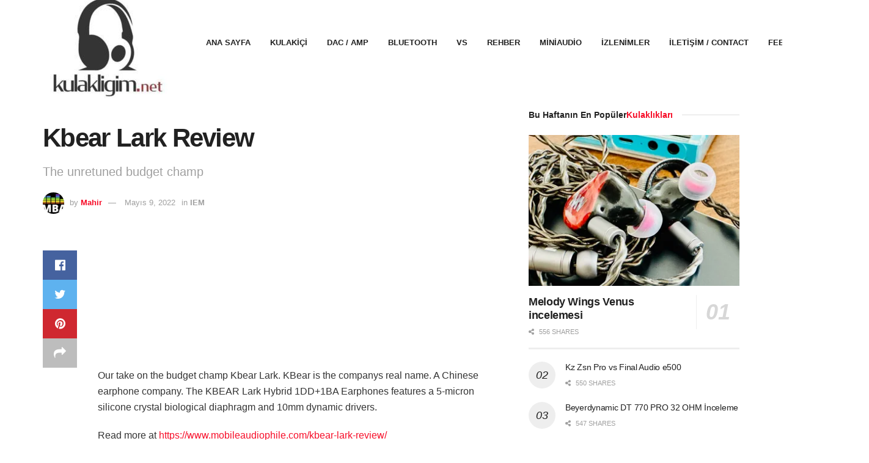

--- FILE ---
content_type: text/html; charset=utf-8
request_url: https://kulakligim.net/iem/kbear-lark-review/?amp
body_size: 33525
content:
<!DOCTYPE html>
<html class="no-js" lang="tr" amp="" data-amp-auto-lightbox-disable transformed="self;v=1" i-amphtml-layout="" i-amphtml-no-boilerplate=""> 
<head><meta charset="utf-8"><meta name="viewport" content="width=device-width,user-scalable=yes"><link rel="preconnect" href="https://cdn.ampproject.org"><style amp-runtime="" i-amphtml-version="012512221826001">html{overflow-x:hidden!important}html.i-amphtml-fie{height:100%!important;width:100%!important}html:not([amp4ads]),html:not([amp4ads]) body{height:auto!important}html:not([amp4ads]) body{margin:0!important}body{-webkit-text-size-adjust:100%;-moz-text-size-adjust:100%;-ms-text-size-adjust:100%;text-size-adjust:100%}html.i-amphtml-singledoc.i-amphtml-embedded{-ms-touch-action:pan-y pinch-zoom;touch-action:pan-y pinch-zoom}html.i-amphtml-fie>body,html.i-amphtml-singledoc>body{overflow:visible!important}html.i-amphtml-fie:not(.i-amphtml-inabox)>body,html.i-amphtml-singledoc:not(.i-amphtml-inabox)>body{position:relative!important}html.i-amphtml-ios-embed-legacy>body{overflow-x:hidden!important;overflow-y:auto!important;position:absolute!important}html.i-amphtml-ios-embed{overflow-y:auto!important;position:static}#i-amphtml-wrapper{overflow-x:hidden!important;overflow-y:auto!important;position:absolute!important;top:0!important;left:0!important;right:0!important;bottom:0!important;margin:0!important;display:block!important}html.i-amphtml-ios-embed.i-amphtml-ios-overscroll,html.i-amphtml-ios-embed.i-amphtml-ios-overscroll>#i-amphtml-wrapper{-webkit-overflow-scrolling:touch!important}#i-amphtml-wrapper>body{position:relative!important;border-top:1px solid transparent!important}#i-amphtml-wrapper+body{visibility:visible}#i-amphtml-wrapper+body .i-amphtml-lightbox-element,#i-amphtml-wrapper+body[i-amphtml-lightbox]{visibility:hidden}#i-amphtml-wrapper+body[i-amphtml-lightbox] .i-amphtml-lightbox-element{visibility:visible}#i-amphtml-wrapper.i-amphtml-scroll-disabled,.i-amphtml-scroll-disabled{overflow-x:hidden!important;overflow-y:hidden!important}amp-instagram{padding:54px 0px 0px!important;background-color:#fff}amp-iframe iframe{box-sizing:border-box!important}[amp-access][amp-access-hide]{display:none}[subscriptions-dialog],body:not(.i-amphtml-subs-ready) [subscriptions-action],body:not(.i-amphtml-subs-ready) [subscriptions-section]{display:none!important}amp-experiment,amp-live-list>[update]{display:none}amp-list[resizable-children]>.i-amphtml-loading-container.amp-hidden{display:none!important}amp-list [fetch-error],amp-list[load-more] [load-more-button],amp-list[load-more] [load-more-end],amp-list[load-more] [load-more-failed],amp-list[load-more] [load-more-loading]{display:none}amp-list[diffable] div[role=list]{display:block}amp-story-page,amp-story[standalone]{min-height:1px!important;display:block!important;height:100%!important;margin:0!important;padding:0!important;overflow:hidden!important;width:100%!important}amp-story[standalone]{background-color:#000!important;position:relative!important}amp-story-page{background-color:#757575}amp-story .amp-active>div,amp-story .i-amphtml-loader-background{display:none!important}amp-story-page:not(:first-of-type):not([distance]):not([active]){transform:translateY(1000vh)!important}amp-autocomplete{position:relative!important;display:inline-block!important}amp-autocomplete>input,amp-autocomplete>textarea{padding:0.5rem;border:1px solid rgba(0,0,0,.33)}.i-amphtml-autocomplete-results,amp-autocomplete>input,amp-autocomplete>textarea{font-size:1rem;line-height:1.5rem}[amp-fx^=fly-in]{visibility:hidden}amp-script[nodom],amp-script[sandboxed]{position:fixed!important;top:0!important;width:1px!important;height:1px!important;overflow:hidden!important;visibility:hidden}
/*# sourceURL=/css/ampdoc.css*/[hidden]{display:none!important}.i-amphtml-element{display:inline-block}.i-amphtml-blurry-placeholder{transition:opacity 0.3s cubic-bezier(0.0,0.0,0.2,1)!important;pointer-events:none}[layout=nodisplay]:not(.i-amphtml-element){display:none!important}.i-amphtml-layout-fixed,[layout=fixed][width][height]:not(.i-amphtml-layout-fixed){display:inline-block;position:relative}.i-amphtml-layout-responsive,[layout=responsive][width][height]:not(.i-amphtml-layout-responsive),[width][height][heights]:not([layout]):not(.i-amphtml-layout-responsive),[width][height][sizes]:not(img):not([layout]):not(.i-amphtml-layout-responsive){display:block;position:relative}.i-amphtml-layout-intrinsic,[layout=intrinsic][width][height]:not(.i-amphtml-layout-intrinsic){display:inline-block;position:relative;max-width:100%}.i-amphtml-layout-intrinsic .i-amphtml-sizer{max-width:100%}.i-amphtml-intrinsic-sizer{max-width:100%;display:block!important}.i-amphtml-layout-container,.i-amphtml-layout-fixed-height,[layout=container],[layout=fixed-height][height]:not(.i-amphtml-layout-fixed-height){display:block;position:relative}.i-amphtml-layout-fill,.i-amphtml-layout-fill.i-amphtml-notbuilt,[layout=fill]:not(.i-amphtml-layout-fill),body noscript>*{display:block;overflow:hidden!important;position:absolute;top:0;left:0;bottom:0;right:0}body noscript>*{position:absolute!important;width:100%;height:100%;z-index:2}body noscript{display:inline!important}.i-amphtml-layout-flex-item,[layout=flex-item]:not(.i-amphtml-layout-flex-item){display:block;position:relative;-ms-flex:1 1 auto;flex:1 1 auto}.i-amphtml-layout-fluid{position:relative}.i-amphtml-layout-size-defined{overflow:hidden!important}.i-amphtml-layout-awaiting-size{position:absolute!important;top:auto!important;bottom:auto!important}i-amphtml-sizer{display:block!important}@supports (aspect-ratio:1/1){i-amphtml-sizer.i-amphtml-disable-ar{display:none!important}}.i-amphtml-blurry-placeholder,.i-amphtml-fill-content{display:block;height:0;max-height:100%;max-width:100%;min-height:100%;min-width:100%;width:0;margin:auto}.i-amphtml-layout-size-defined .i-amphtml-fill-content{position:absolute;top:0;left:0;bottom:0;right:0}.i-amphtml-replaced-content,.i-amphtml-screen-reader{padding:0!important;border:none!important}.i-amphtml-screen-reader{position:fixed!important;top:0px!important;left:0px!important;width:4px!important;height:4px!important;opacity:0!important;overflow:hidden!important;margin:0!important;display:block!important;visibility:visible!important}.i-amphtml-screen-reader~.i-amphtml-screen-reader{left:8px!important}.i-amphtml-screen-reader~.i-amphtml-screen-reader~.i-amphtml-screen-reader{left:12px!important}.i-amphtml-screen-reader~.i-amphtml-screen-reader~.i-amphtml-screen-reader~.i-amphtml-screen-reader{left:16px!important}.i-amphtml-unresolved{position:relative;overflow:hidden!important}.i-amphtml-select-disabled{-webkit-user-select:none!important;-ms-user-select:none!important;user-select:none!important}.i-amphtml-notbuilt,[layout]:not(.i-amphtml-element),[width][height][heights]:not([layout]):not(.i-amphtml-element),[width][height][sizes]:not(img):not([layout]):not(.i-amphtml-element){position:relative;overflow:hidden!important;color:transparent!important}.i-amphtml-notbuilt:not(.i-amphtml-layout-container)>*,[layout]:not([layout=container]):not(.i-amphtml-element)>*,[width][height][heights]:not([layout]):not(.i-amphtml-element)>*,[width][height][sizes]:not([layout]):not(.i-amphtml-element)>*{display:none}amp-img:not(.i-amphtml-element)[i-amphtml-ssr]>img.i-amphtml-fill-content{display:block}.i-amphtml-notbuilt:not(.i-amphtml-layout-container),[layout]:not([layout=container]):not(.i-amphtml-element),[width][height][heights]:not([layout]):not(.i-amphtml-element),[width][height][sizes]:not(img):not([layout]):not(.i-amphtml-element){color:transparent!important;line-height:0!important}.i-amphtml-ghost{visibility:hidden!important}.i-amphtml-element>[placeholder],[layout]:not(.i-amphtml-element)>[placeholder],[width][height][heights]:not([layout]):not(.i-amphtml-element)>[placeholder],[width][height][sizes]:not([layout]):not(.i-amphtml-element)>[placeholder]{display:block;line-height:normal}.i-amphtml-element>[placeholder].amp-hidden,.i-amphtml-element>[placeholder].hidden{visibility:hidden}.i-amphtml-element:not(.amp-notsupported)>[fallback],.i-amphtml-layout-container>[placeholder].amp-hidden,.i-amphtml-layout-container>[placeholder].hidden{display:none}.i-amphtml-layout-size-defined>[fallback],.i-amphtml-layout-size-defined>[placeholder]{position:absolute!important;top:0!important;left:0!important;right:0!important;bottom:0!important;z-index:1}amp-img[i-amphtml-ssr]:not(.i-amphtml-element)>[placeholder]{z-index:auto}.i-amphtml-notbuilt>[placeholder]{display:block!important}.i-amphtml-hidden-by-media-query{display:none!important}.i-amphtml-element-error{background:red!important;color:#fff!important;position:relative!important}.i-amphtml-element-error:before{content:attr(error-message)}i-amp-scroll-container,i-amphtml-scroll-container{position:absolute;top:0;left:0;right:0;bottom:0;display:block}i-amp-scroll-container.amp-active,i-amphtml-scroll-container.amp-active{overflow:auto;-webkit-overflow-scrolling:touch}.i-amphtml-loading-container{display:block!important;pointer-events:none;z-index:1}.i-amphtml-notbuilt>.i-amphtml-loading-container{display:block!important}.i-amphtml-loading-container.amp-hidden{visibility:hidden}.i-amphtml-element>[overflow]{cursor:pointer;position:relative;z-index:2;visibility:hidden;display:initial;line-height:normal}.i-amphtml-layout-size-defined>[overflow]{position:absolute}.i-amphtml-element>[overflow].amp-visible{visibility:visible}template{display:none!important}.amp-border-box,.amp-border-box *,.amp-border-box :after,.amp-border-box :before{box-sizing:border-box}amp-pixel{display:none!important}amp-analytics,amp-auto-ads,amp-story-auto-ads{position:fixed!important;top:0!important;width:1px!important;height:1px!important;overflow:hidden!important;visibility:hidden}amp-story{visibility:hidden!important}html.i-amphtml-fie>amp-analytics{position:initial!important}[visible-when-invalid]:not(.visible),form [submit-error],form [submit-success],form [submitting]{display:none}amp-accordion{display:block!important}@media (min-width:1px){:where(amp-accordion>section)>:first-child{margin:0;background-color:#efefef;padding-right:20px;border:1px solid #dfdfdf}:where(amp-accordion>section)>:last-child{margin:0}}amp-accordion>section{float:none!important}amp-accordion>section>*{float:none!important;display:block!important;overflow:hidden!important;position:relative!important}amp-accordion,amp-accordion>section{margin:0}amp-accordion:not(.i-amphtml-built)>section>:last-child{display:none!important}amp-accordion:not(.i-amphtml-built)>section[expanded]>:last-child{display:block!important}
/*# sourceURL=/css/ampshared.css*/</style><meta name="amp-to-amp-navigation" content="AMP-Redirect-To; AMP.navigateTo"><meta name="theme-color" content="#af1a1a"><meta name="msapplication-navbutton-color" content="#af1a1a"><meta name="apple-mobile-web-app-status-bar-style" content="#af1a1a"><meta name="robots" content="index, follow, max-image-preview:large, max-snippet:-1, max-video-preview:-1"><meta property="og:type" content="article"><meta property="og:title" content="Kbear Lark Review"><meta property="og:site_name" content="kulakligim.net"><meta property="og:description" content="Our take on the budget champ Kbear Lark. KBear is the companys real name. A Chinese earphone company. The KBEAR"><meta property="og:url" content="https://kulakligim.net/iem/kbear-lark-review/"><meta property="og:locale" content="tr_TR"><meta property="og:image" content="https://i0.wp.com/kulakligim.net/wp-content/uploads/2020/12/maxresdefault.jpg?fit=1280%2C720&amp;ssl=1"><meta property="og:image:height" content="720"><meta property="og:image:width" content="1280"><meta property="article:published_time" content="2020-12-25T17:33:22+00:00"><meta property="article:modified_time" content="2022-05-09T13:16:37+00:00"><meta property="article:section" content="IEM"><meta property="article:tag" content="ChiFi"><meta property="article:tag" content="Inear"><meta property="article:tag" content="Kbear"><meta property="article:tag" content="Kbear Lark"><meta name="twitter:card" content="summary_large_image"><meta name="twitter:title" content="Kbear Lark Review"><meta name="twitter:description" content="Our take on the budget champ Kbear Lark. KBear is the companys real name. A Chinese earphone company. The KBEAR"><meta name="twitter:url" content="https://kulakligim.net/iem/kbear-lark-review/"><meta name="twitter:site" content=""><meta name="twitter:image:src" content="https://i0.wp.com/kulakligim.net/wp-content/uploads/2020/12/maxresdefault.jpg?fit=1280%2C720&amp;ssl=1"><meta name="twitter:image:width" content="1280"><meta name="twitter:image:height" content="720"><meta name="description" content="kulakligim.net Kbear Lark Review"><meta property="og:locale" content="tr_TR"><meta property="og:type" content="article"><meta property="og:title" content="Kbear Lark Review - kulakligim.net"><meta property="og:description" content="kulakligim.net Kbear Lark Review"><meta property="og:url" content="https://kulakligim.net/iem/kbear-lark-review/"><meta property="og:site_name" content="kulakligim.net"><meta property="article:published_time" content="2020-12-25T17:33:22+00:00"><meta property="article:modified_time" content="2022-05-09T13:16:37+00:00"><meta property="og:image" content="https://kulakligim.net/wp-content/uploads/2020/12/maxresdefault.jpg"><meta property="og:image:width" content="1280"><meta property="og:image:height" content="720"><meta property="og:image:type" content="image/jpeg"><meta name="author" content="Mahir"><meta name="twitter:card" content="summary_large_image"><meta name="twitter:label1" content="Yazan:"><meta name="twitter:data1" content="Mahir"><meta name="twitter:label2" content="Tahmini okuma süresi"><meta name="twitter:data2" content="1 dakika"><meta name="generator" content="WordPress 6.8.3"><meta name="follow.[base64]" content="kwsGsh4pGldDUGCEKaLB"><meta name="generator" content="Powered by WPBakery Page Builder - drag and drop page builder for WordPress."><meta name="generator" content="AMP Plugin v2.5.5; mode=transitional"><meta name="msapplication-TileImage" content="https://i0.wp.com/kulakligim.net/wp-content/uploads/2022/01/wp-1642709609419.jpg?fit=270%2C270&amp;ssl=1"><link rel="preconnect" href="//i0.wp.com"><link rel="preconnect" href="//c0.wp.com"><link rel="preconnect" href="https://fonts.gstatic.com/" crossorigin=""><link rel="dns-prefetch" href="//fonts.googleapis.com"><link rel="preload" href="https://kulakligim.net/wp-content/themes/jnews/assets/dist/font/fontawesome-webfont.eot#iefix&amp;v=4.7.0" as="font" crossorigin=""><link rel="preload" href="https://kulakligim.net/wp-content/themes/jnews/assets/dist/font/jegicon.eot#iefix" as="font" crossorigin=""><link rel="preload" href="https://kulakligim.net/wp-content/plugins/ultimate-social-media-icons/css/fonts/helvetica_bold_0-webfont.eot#iefix" as="font" crossorigin=""><link rel="preload" href="https://kulakligim.net/wp-content/plugins/ultimate-social-media-icons/css/fonts/helvetica_0-webfont.eot#iefix" as="font" crossorigin=""><link rel="preload" href="https://kulakligim.net/wp-content/plugins/ultimate-social-media-icons/css/fonts/helveticaneue-light.eot#iefix" as="font" crossorigin=""><link rel="preload" href="https://kulakligim.net/wp-content/plugins/js_composer/assets/fonts/vc_icons_v2/fonts/vcpb-plugin-icons.eot?f6ud62#iefix" as="font" crossorigin=""><link rel="preload" href="https://kulakligim.net/wp-content/plugins/js_composer/assets/fonts/vc_grid/vc_grid_v1.eot#iefix-9hbgac" as="font" crossorigin=""><link rel="preconnect" href="https://fonts.gstatic.com" crossorigin=""><link rel="dns-prefetch" href="https://fonts.gstatic.com"><script async="" src="https://cdn.ampproject.org/v0.mjs" type="module" crossorigin="anonymous"></script><script async nomodule src="https://cdn.ampproject.org/v0.js" crossorigin="anonymous"></script><script src="https://cdn.ampproject.org/v0/amp-facebook-like-0.1.mjs" async="" custom-element="amp-facebook-like" type="module" crossorigin="anonymous"></script><script async nomodule src="https://cdn.ampproject.org/v0/amp-facebook-like-0.1.js" crossorigin="anonymous" custom-element="amp-facebook-like"></script><script src="https://cdn.ampproject.org/v0/amp-form-0.1.mjs" async="" custom-element="amp-form" type="module" crossorigin="anonymous"></script><script async nomodule src="https://cdn.ampproject.org/v0/amp-form-0.1.js" crossorigin="anonymous" custom-element="amp-form"></script><link rel="icon" href="https://i0.wp.com/kulakligim.net/wp-content/uploads/2022/01/wp-1642709609419.jpg?fit=32%2C32&amp;ssl=1" sizes="32x32"><link rel="icon" href="https://i0.wp.com/kulakligim.net/wp-content/uploads/2022/01/wp-1642709609419.jpg?fit=192%2C192&amp;ssl=1" sizes="192x192"><link crossorigin="anonymous" rel="stylesheet" id="jeg_customizer_font-css" href="https://fonts.googleapis.com/css?family=Poppins%3Aregular%2C700%7CSource+Sans+Pro%3Areguler&amp;display=swap&amp;ver=1.2.6" type="text/css" media="all"><style amp-custom="">amp-img:is([sizes="auto" i], [sizes^="auto," i]){contain-intrinsic-size:3000px 1500px}.jp-related-posts-i2__list{--hgap:1rem;display:flex;flex-wrap:wrap;column-gap:var(--hgap);row-gap:2rem;margin:0;padding:0;list-style-type:none}.jp-related-posts-i2__post{display:flex;flex-direction:column;flex-basis:calc(( 100% - var(--hgap) ) / 2)}.jp-related-posts-i2__post:nth-last-child(n+3):first-child,.jp-related-posts-i2__post:nth-last-child(n+3):first-child ~ *{flex-basis:calc(( 100% - var(--hgap) * 2 ) / 3)}.jp-related-posts-i2__post:nth-last-child(4):first-child,.jp-related-posts-i2__post:nth-last-child(4):first-child ~ *{flex-basis:calc(( 100% - var(--hgap) ) / 2)}.jp-related-posts-i2__post-link{display:flex;flex-direction:column;row-gap:.5rem;width:100%;margin-bottom:1rem;line-height:1.2}.jp-related-posts-i2__post-link:focus-visible{outline-offset:2px}.jp-related-posts-i2__post-img{order:-1;max-width:100%}.jp-related-posts-i2__post-defs{margin:0;list-style-type:unset}.jp-related-posts-i2__post-defs dt{position:absolute;width:1px;height:1px;overflow:hidden;clip:rect(1px,1px,1px,1px);white-space:nowrap}.jp-related-posts-i2__post-defs dd{margin:0}.jp-relatedposts-i2[data-layout="list"] .jp-related-posts-i2__list{display:block}.jp-relatedposts-i2[data-layout="list"] .jp-related-posts-i2__post{margin-bottom:2rem}@media only screen and (max-width: 640px){.jp-related-posts-i2__list{display:block}.jp-related-posts-i2__post{margin-bottom:2rem}}.amp-wp-unknown-size,amp-img.amp-wp-enforced-sizes{object-fit:contain}button[overflow]{bottom:0}amp-img img,amp-img noscript{image-rendering:inherit;object-fit:inherit;object-position:inherit}:where(.wp-block-button__link){border-radius:9999px;box-shadow:none;padding:calc(.667em + 2px) calc(1.333em + 2px);text-decoration:none}:root :where(.wp-block-button .wp-block-button__link.is-style-outline),:root :where(.wp-block-button.is-style-outline>.wp-block-button__link){border:2px solid;padding:.667em 1.333em}:root :where(.wp-block-button .wp-block-button__link.is-style-outline:not(.has-text-color)),:root :where(.wp-block-button.is-style-outline>.wp-block-button__link:not(.has-text-color)){color:currentColor}:root :where(.wp-block-button .wp-block-button__link.is-style-outline:not(.has-background)),:root :where(.wp-block-button.is-style-outline>.wp-block-button__link:not(.has-background)){background-color:initial;background-image:none}:where(.wp-block-columns){margin-bottom:1.75em}:where(.wp-block-columns.has-background){padding:1.25em 2.375em}:where(.wp-block-post-comments input[type=submit]){border:none}:where(.wp-block-cover-image:not(.has-text-color)),:where(.wp-block-cover:not(.has-text-color)){color:#fff}:where(.wp-block-cover-image.is-light:not(.has-text-color)),:where(.wp-block-cover.is-light:not(.has-text-color)){color:#000}:root :where(.wp-block-cover h1:not(.has-text-color)),:root :where(.wp-block-cover h2:not(.has-text-color)),:root :where(.wp-block-cover h3:not(.has-text-color)),:root :where(.wp-block-cover h4:not(.has-text-color)),:root :where(.wp-block-cover h5:not(.has-text-color)),:root :where(.wp-block-cover h6:not(.has-text-color)),:root :where(.wp-block-cover p:not(.has-text-color)){color:inherit}:where(.wp-block-file){margin-bottom:1.5em}:where(.wp-block-file__button){border-radius:2em;display:inline-block;padding:.5em 1em}:where(.wp-block-file__button):is(a):active,:where(.wp-block-file__button):is(a):focus,:where(.wp-block-file__button):is(a):hover,:where(.wp-block-file__button):is(a):visited{box-shadow:none;color:#fff;opacity:.85;text-decoration:none}:where(.wp-block-group.wp-block-group-is-layout-constrained){position:relative}@keyframes show-content-image{0%{visibility:hidden}99%{visibility:hidden}to{visibility:visible}}@keyframes turn-on-visibility{0%{opacity:0}to{opacity:1}}@keyframes turn-off-visibility{0%{opacity:1;visibility:visible}99%{opacity:0;visibility:visible}to{opacity:0;visibility:hidden}}@keyframes lightbox-zoom-in{0%{transform:translate(calc(( -100vw + var(--wp--lightbox-scrollbar-width) ) / 2 + var(--wp--lightbox-initial-left-position)),calc(-50vh + var(--wp--lightbox-initial-top-position))) scale(var(--wp--lightbox-scale))}to{transform:translate(-50%,-50%) scale(1)}}@keyframes lightbox-zoom-out{0%{transform:translate(-50%,-50%) scale(1);visibility:visible}99%{visibility:visible}to{transform:translate(calc(( -100vw + var(--wp--lightbox-scrollbar-width) ) / 2 + var(--wp--lightbox-initial-left-position)),calc(-50vh + var(--wp--lightbox-initial-top-position))) scale(var(--wp--lightbox-scale));visibility:hidden}}:where(.wp-block-latest-comments:not([data-amp-original-style*=line-height] .wp-block-latest-comments__comment)){line-height:1.1}:where(.wp-block-latest-comments:not([data-amp-original-style*=line-height] .wp-block-latest-comments__comment-excerpt p)){line-height:1.8}:root :where(.wp-block-latest-posts.is-grid){padding:0}:root :where(.wp-block-latest-posts.wp-block-latest-posts__list){padding-left:0}ul{box-sizing:border-box}:root :where(.wp-block-list.has-background){padding:1.25em 2.375em}:where(.wp-block-navigation.has-background .wp-block-navigation-item a:not(.wp-element-button)),:where(.wp-block-navigation.has-background .wp-block-navigation-submenu a:not(.wp-element-button)){padding:.5em 1em}:where(.wp-block-navigation .wp-block-navigation__submenu-container .wp-block-navigation-item a:not(.wp-element-button)),:where(.wp-block-navigation .wp-block-navigation__submenu-container .wp-block-navigation-submenu a:not(.wp-element-button)),:where(.wp-block-navigation .wp-block-navigation__submenu-container .wp-block-navigation-submenu button.wp-block-navigation-item__content),:where(.wp-block-navigation .wp-block-navigation__submenu-container .wp-block-pages-list__item button.wp-block-navigation-item__content){padding:.5em 1em}@keyframes overlay-menu__fade-in-animation{0%{opacity:0;transform:translateY(.5em)}to{opacity:1;transform:translateY(0)}}:root :where(p.has-background){padding:1.25em 2.375em}:where(p.has-text-color:not(.has-link-color)) a{color:inherit}:where(.wp-block-post-comments-form) input:not([type=submit]){border:1px solid #949494;font-family:inherit;font-size:1em}:where(.wp-block-post-comments-form) input:where(:not([type=submit]):not([type=checkbox])){padding:calc(.667em + 2px)}:where(.wp-block-post-excerpt){box-sizing:border-box;margin-bottom:var(--wp--style--block-gap);margin-top:var(--wp--style--block-gap)}:where(.wp-block-preformatted.has-background){padding:1.25em 2.375em}:where(.wp-block-search__button){border:1px solid #ccc;padding:6px 10px}:where(.wp-block-search__input){font-family:inherit;font-size:inherit;font-style:inherit;font-weight:inherit;letter-spacing:inherit;line-height:inherit;text-transform:inherit}:where(.wp-block-search__button-inside .wp-block-search__inside-wrapper){border:1px solid #949494;box-sizing:border-box;padding:4px}:where(.wp-block-search__button-inside .wp-block-search__inside-wrapper) :where(.wp-block-search__button){padding:4px 8px}:root :where(.wp-block-separator.is-style-dots){height:auto;line-height:1;text-align:center}:root :where(.wp-block-separator.is-style-dots):before{color:currentColor;content:"···";font-family:serif;font-size:1.5em;letter-spacing:2em;padding-left:2em}:root :where(.wp-block-site-logo.is-style-rounded){border-radius:9999px}:root :where(.wp-block-social-links .wp-social-link a){padding:.25em}:root :where(.wp-block-social-links.is-style-logos-only .wp-social-link a){padding:0}:root :where(.wp-block-social-links.is-style-pill-shape .wp-social-link a){padding-left:.6666666667em;padding-right:.6666666667em}:root :where(.wp-block-tag-cloud.is-style-outline){display:flex;flex-wrap:wrap;gap:1ch}:root :where(.wp-block-tag-cloud.is-style-outline a){border:1px solid;margin-right:0;padding:1ch 2ch}:root :where(.wp-block-tag-cloud.is-style-outline a):not(#_#_#_#_#_#_#_#_){font-size:unset;text-decoration:none}:root :where(.wp-block-table-of-contents){box-sizing:border-box}:where(.wp-block-term-description){box-sizing:border-box;margin-bottom:var(--wp--style--block-gap);margin-top:var(--wp--style--block-gap)}:where(pre.wp-block-verse){font-family:inherit}.entry-content{counter-reset:footnotes}:root{--wp--preset--font-size--normal:16px;--wp--preset--font-size--huge:42px}.screen-reader-text{border:0;clip-path:inset(50%);height:1px;margin:-1px;overflow:hidden;padding:0;position:absolute;width:1px}.screen-reader-text:not(#_#_#_#_#_#_#_){word-wrap:normal}.screen-reader-text:focus{background-color:#ddd;clip-path:none;color:#444;display:block;font-size:1em;height:auto;left:5px;line-height:normal;padding:15px 23px 14px;text-decoration:none;top:5px;width:auto;z-index:100000}html :where(.has-border-color){border-style:solid}html :where([data-amp-original-style*=border-top-color]){border-top-style:solid}html :where([data-amp-original-style*=border-right-color]){border-right-style:solid}html :where([data-amp-original-style*=border-bottom-color]){border-bottom-style:solid}html :where([data-amp-original-style*=border-left-color]){border-left-style:solid}html :where([data-amp-original-style*=border-width]){border-style:solid}html :where([data-amp-original-style*=border-top-width]){border-top-style:solid}html :where([data-amp-original-style*=border-right-width]){border-right-style:solid}html :where([data-amp-original-style*=border-bottom-width]){border-bottom-style:solid}html :where([data-amp-original-style*=border-left-width]){border-left-style:solid}html :where(amp-img[class*=wp-image-]),html :where(amp-anim[class*=wp-image-]){height:auto;max-width:100%}:where(figure){margin:0 0 1em}html :where(.is-position-sticky){--wp-admin--admin-bar--position-offset:var(--wp-admin--admin-bar--height,0px)}@media screen and (max-width:600px){html :where(.is-position-sticky){--wp-admin--admin-bar--position-offset:0px}}.simple-banner{width:100%;text-align:center;position:relative;display:block}.simple-banner .simple-banner-text{font-weight:700;padding:10px 20px;position:relative}@font-face{font-family:helveticabold;src:url("https://kulakligim.net/wp-content/plugins/ultimate-social-media-icons/css/fonts/helvetica_bold_0-webfont.eot");src:url("https://kulakligim.net/wp-content/plugins/ultimate-social-media-icons/css/fonts/helvetica_bold_0-webfont.eot#iefix") format("embedded-opentype"),url("https://kulakligim.net/wp-content/plugins/ultimate-social-media-icons/css/fonts/helvetica_bold_0-webfont.woff") format("woff"),url("https://kulakligim.net/wp-content/plugins/ultimate-social-media-icons/css/fonts/helvetica_bold_0-webfont.ttf") format("truetype"),url("https://kulakligim.net/wp-content/plugins/ultimate-social-media-icons/css/fonts/helvetica_bold_0-webfont.svg#helveticabold") format("svg");font-weight:400;font-style:normal}@font-face{font-family:helveticaregular;src:url("https://kulakligim.net/wp-content/plugins/ultimate-social-media-icons/css/fonts/helvetica_0-webfont.eot");src:url("https://kulakligim.net/wp-content/plugins/ultimate-social-media-icons/css/fonts/helvetica_0-webfont.eot#iefix") format("embedded-opentype"),url("https://kulakligim.net/wp-content/plugins/ultimate-social-media-icons/css/fonts/helvetica_0-webfont.woff") format("woff"),url("https://kulakligim.net/wp-content/plugins/ultimate-social-media-icons/css/fonts/helvetica_0-webfont.ttf") format("truetype"),url("https://kulakligim.net/wp-content/plugins/ultimate-social-media-icons/css/fonts/helvetica_0-webfont.svg#helveticaregular") format("svg");font-weight:400;font-style:normal}@font-face{font-family:helvetica-light;src:url("https://kulakligim.net/wp-content/plugins/ultimate-social-media-icons/css/fonts/helvetica_0-webfont.eot");src:url("https://kulakligim.net/wp-content/plugins/ultimate-social-media-icons/css/fonts/helvetica_0-webfont.eot#iefix") format("embedded-opentype"),url("https://kulakligim.net/wp-content/plugins/ultimate-social-media-icons/css/fonts/helvetica_0-webfont.woff") format("woff"),url("https://kulakligim.net/wp-content/plugins/ultimate-social-media-icons/css/fonts/helvetica_0-webfont.ttf") format("truetype"),url("https://kulakligim.net/wp-content/plugins/ultimate-social-media-icons/css/fonts/helvetica_0-webfont.svg#helvetica-light") format("svg");font-weight:400;font-style:normal}@font-face{font-family:helveticaneue-light;src:url("https://kulakligim.net/wp-content/plugins/ultimate-social-media-icons/css/fonts/helveticaneue-light.eot");src:url("https://kulakligim.net/wp-content/plugins/ultimate-social-media-icons/css/fonts/helveticaneue-light.eot#iefix") format("embedded-opentype"),url("https://kulakligim.net/wp-content/plugins/ultimate-social-media-icons/css/fonts/helveticaneue-light.woff") format("woff"),url("https://kulakligim.net/wp-content/plugins/ultimate-social-media-icons/css/fonts/helveticaneue-light.ttf") format("truetype"),url("https://kulakligim.net/wp-content/plugins/ultimate-social-media-icons/css/fonts/helveticaneue-light.svg#helveticaneue-light") format("svg");font-weight:400;font-style:normal}body{margin:0;padding:0}.sfsi_Sicons{float:left}.sfsi_Sicons .sf_subscrbe{margin:2px 3px 3px 0;line-height:20px}.sfsi_Sicons .sf_fb{margin:0 4px 0 5px;line-height:20px}.sfsi_Sicons .sf_fb_share{text-align:left;vertical-align:middle;float:left;line-height:33px;width:auto;margin-right:7px}.sfsi_Sicons .sf_twiter{margin:-12px 7px 0 4px;line-height:20px}.sfsi_Sicons .sf_subscrbe,.sfsi_Sicons .sf_twiter{position:relative;width:75px}.sfsi_Sicons .sf_subscrbe a{width:auto;float:left;border:medium none;padding-top:0px}.sfsi_Sicons .sf_subscrbe a:focus{outline:medium none}.sfsi_Sicons .sf_subscrbe a amp-img{width:65px;float:left}.sfsi_Sicons .sf_subscrbe a amp-img:not(#_#_#_#_#_#_#_#_){height:20px}.sfsi_Sicons .sf_fb{position:relative;width:75px}.sfsi_Sicons{position:relative}@media (min-width:320px) and (max-width:480px){.sfsi_Sicons .sf_fb{margin-bottom:24px}.sfsi_Sicons .sf_twiter{margin-bottom:4px}}input[name="sfsi_pinterest_manualCounts"]:not(#_#_#_#_#_#_#_#_){margin-left:-20px}.sfsi_socialwpr{width:auto;display:flex;align-items:center}.sfsi_socialwpr .sf_fb{float:left}.sfsi_Sicons div a{box-shadow:none;border:none}.sfsi_Sicons .sf_pinit>span>span:not(#_#_#_#_#_#_#_#_){width:38px;right:-45px}.sfsi_Sicons .sf_fb:not(#_#_#_#_#_#_#_){margin:0 -10px 0px 2px}input[name="sfsi_instagram_manualCounts"]:not(#_#_#_#_#_#_#_#_){margin-left:-15px}.sfsi_socialwpr amp-img{height:20px}.sfsi_Sicons.sfsi_Sicons.sfsi_Sicons .sf_icon amp-img:not(#_#_#_#_#_#_#_#_){height:20.5px;margin:0;padding:0;padding-top:0;width:auto;max-width:inherit;min-width:inherit;position:unset}.sfsi_Sicons.sfsi_Sicons.sfsi_Sicons .sf_icon a:not(#_#_#_#_#_#_#_#_){float:none;margin:0;padding:0;text-decoration:none;line-height:unset;font-size:inherit}.sfsi_Sicons.sfsi_Sicons.sfsi_Sicons .sf_icon:not(#_#_#_#_#_#_#_){vertical-align:unset;position:unset;margin:0 4px;width:unset;text-align:unset;max-width:100%;display:flex;align-items:center}amp-facebook-like{height:21px;margin-bottom:-7px}.sfsi_Sicons.sfsi_Sicons_position_right .sf_subscrbe.sf_icon a{display:inline-block}@keyframes intro-animation{0%{transform:translateX(100%)}100%{transform:translateX(0)}}@keyframes fade-out{0%{opacity:1}90%{opacity:1}100%{opacity:0}}.sfsi_Sicons .sf_icon a:not(#_#_#_#_#_#_#_#_){display:flex}@font-face{font-family:vcpb-plugin-icons;src:url("https://kulakligim.net/wp-content/plugins/js_composer/assets/fonts/vc_icons_v2/fonts/vcpb-plugin-icons.eot?f6ud62");src:url("https://kulakligim.net/wp-content/plugins/js_composer/assets/fonts/vc_icons_v2/fonts/vcpb-plugin-icons.eot?f6ud62#iefix") format("embedded-opentype"),url("https://kulakligim.net/wp-content/plugins/js_composer/assets/fonts/vc_icons_v2/fonts/vcpb-plugin-icons.ttf?f6ud62") format("truetype"),url("https://kulakligim.net/wp-content/plugins/js_composer/assets/fonts/vc_icons_v2/fonts/vcpb-plugin-icons.woff?f6ud62") format("woff"),url("https://kulakligim.net/wp-content/plugins/js_composer/assets/fonts/vc_icons_v2/fonts/vcpb-plugin-icons.svg?f6ud62#vcpb-plugin-icons") format("svg");font-weight:400;font-style:normal}@-webkit-keyframes progress-bar-stripes{from{background-position:40px 0}to{background-position:0 0}}@-moz-keyframes progress-bar-stripes{from{background-position:40px 0}to{background-position:0 0}}@-ms-keyframes progress-bar-stripes{from{background-position:40px 0}to{background-position:0 0}}@-o-keyframes progress-bar-stripes{from{background-position:0 0}to{background-position:40px 0}}@keyframes progress-bar-stripes{from{background-position:40px 0}to{background-position:0 0}}@-webkit-keyframes load7{0%,100%,80%{box-shadow:0 2.5em 0 -1.3em rgba(235,235,235,.75)}40%{box-shadow:0 2.5em 0 0 rgba(235,235,235,.75)}}@keyframes load7{0%,100%,80%{box-shadow:0 2.5em 0 -1.3em rgba(235,235,235,.75)}40%{box-shadow:0 2.5em 0 0 rgba(235,235,235,.75)}}@font-face{font-family:vc_grid_v1;src:url("https://kulakligim.net/wp-content/plugins/js_composer/assets/fonts/vc_grid/vc_grid_v1.eot?-9hbgac");src:url("https://kulakligim.net/wp-content/plugins/js_composer/assets/fonts/vc_grid/vc_grid_v1.eot#iefix-9hbgac") format("embedded-opentype"),url("https://kulakligim.net/wp-content/plugins/js_composer/assets/fonts/vc_grid/vc_grid_v1.woff?-9hbgac") format("woff"),url("https://kulakligim.net/wp-content/plugins/js_composer/assets/fonts/vc_grid/vc_grid_v1.ttf?-9hbgac") format("truetype"),url("https://kulakligim.net/wp-content/plugins/js_composer/assets/fonts/vc_grid/vc_grid_v1.svg?-9hbgac#vc_grid_v1") format("svg");font-weight:400;font-style:normal}[class*=" vc_arrow-icon-"],[class^=vc_arrow-icon-]{font-family:vc_grid_v1;speak:none;font-style:normal;font-weight:400;font-variant:normal;text-transform:none;line-height:1;-webkit-font-smoothing:antialiased;-moz-osx-font-smoothing:grayscale}@-webkit-keyframes wpb_ttb{0%{-webkit-transform:translate(0,-10%);opacity:0}100%{-webkit-transform:translate(0,0);opacity:1}}@-moz-keyframes wpb_ttb{0%{-moz-transform:translate(0,-10%);opacity:0}100%{-moz-transform:translate(0,0);opacity:1}}@-o-keyframes wpb_ttb{0%{-o-transform:translate(0,-10%);opacity:0}100%{-o-transform:translate(0,0);opacity:1}}@keyframes wpb_ttb{0%{-webkit-transform:translate(0,-10%);-ms-transform:translate(0,-10%);-o-transform:translate(0,-10%);transform:translate(0,-10%);opacity:0}100%{-webkit-transform:translate(0,0);-ms-transform:translate(0,0);-o-transform:translate(0,0);transform:translate(0,0);opacity:1}}@-webkit-keyframes wpb_btt{0%{-webkit-transform:translate(0,10%);opacity:0}100%{-webkit-transform:translate(0,0);opacity:1}}@-moz-keyframes wpb_btt{0%{-moz-transform:translate(0,10%);opacity:0}100%{-moz-transform:translate(0,0);opacity:1}}@-o-keyframes wpb_btt{0%{-o-transform:translate(0,10%);opacity:0}100%{-o-transform:translate(0,0);opacity:1}}@keyframes wpb_btt{0%{-webkit-transform:translate(0,10%);-ms-transform:translate(0,10%);-o-transform:translate(0,10%);transform:translate(0,10%);opacity:0}100%{-webkit-transform:translate(0,0);-ms-transform:translate(0,0);-o-transform:translate(0,0);transform:translate(0,0);opacity:1}}@-webkit-keyframes wpb_ltr{0%{-webkit-transform:translate(-10%,0);opacity:0}100%{-webkit-transform:translate(0,0);opacity:1}}@-moz-keyframes wpb_ltr{0%{-moz-transform:translate(-10%,0);opacity:0}100%{-moz-transform:translate(0,0);opacity:1}}@-o-keyframes wpb_ltr{0%{-o-transform:translate(-10%,0);opacity:0}100%{-o-transform:translate(0,0);opacity:1}}@keyframes wpb_ltr{0%{-webkit-transform:translate(-10%,0);-ms-transform:translate(-10%,0);-o-transform:translate(-10%,0);transform:translate(-10%,0);opacity:0}100%{-webkit-transform:translate(0,0);-ms-transform:translate(0,0);-o-transform:translate(0,0);transform:translate(0,0);opacity:1}}@-webkit-keyframes wpb_rtl{0%{-webkit-transform:translate(10%,0);opacity:0}100%{-webkit-transform:translate(0,0);opacity:1}}@-moz-keyframes wpb_rtl{0%{-moz-transform:translate(10%,0);opacity:0}100%{-moz-transform:translate(0,0);opacity:1}}@-o-keyframes wpb_rtl{0%{-o-transform:translate(10%,0);opacity:0}100%{-o-transform:translate(0,0);opacity:1}}@keyframes wpb_rtl{0%{-webkit-transform:translate(10%,0);-ms-transform:translate(10%,0);-o-transform:translate(10%,0);transform:translate(10%,0);opacity:0}100%{-webkit-transform:translate(0,0);-ms-transform:translate(0,0);-o-transform:translate(0,0);transform:translate(0,0);opacity:1}}@-webkit-keyframes wpb_appear{0%{-webkit-transform:scale(.5);opacity:.1}100%{-webkit-transform:scale(1);opacity:1}}@-moz-keyframes wpb_appear{0%{-moz-transform:scale(.5);opacity:.1}100%{-moz-transform:scale(1);opacity:1}}@-o-keyframes wpb_appear{0%{-o-transform:scale(.5);opacity:.1}100%{-o-transform:scale(1);opacity:1}}@keyframes wpb_appear{0%{-webkit-transform:scale(.5);-ms-transform:scale(.5);-o-transform:scale(.5);transform:scale(.5);opacity:.1}100%{-webkit-transform:scale(1);-ms-transform:scale(1);-o-transform:scale(1);transform:scale(1);opacity:1}}@-webkit-keyframes vc_woo-add-cart-load{0%,100%,80%{box-shadow:0 2.5em 0 -1.3em rgba(235,235,235,.75)}40%{box-shadow:0 2.5em 0 0 rgba(235,235,235,.75)}}@keyframes vc_woo-add-cart-load{0%,100%,80%{box-shadow:0 2.5em 0 -1.3em rgba(235,235,235,.75)}40%{box-shadow:0 2.5em 0 0 rgba(235,235,235,.75)}}@font-face{font-family:FontAwesome;src:url("https://kulakligim.net/wp-content/themes/jnews/assets/dist/font/fontawesome-webfont.eot");src:url("https://kulakligim.net/wp-content/themes/jnews/assets/dist/font/fontawesome-webfont.eot#iefix&v=4.7.0") format("embedded-opentype"),url("https://kulakligim.net/wp-content/themes/jnews/assets/dist/font/fontawesome-webfont.woff2") format("woff2"),url("https://kulakligim.net/wp-content/themes/jnews/assets/dist/font/fontawesome-webfont.woff") format("woff"),url("https://kulakligim.net/wp-content/themes/jnews/assets/dist/font/fontawesome-webfont.ttf") format("truetype"),url("https://kulakligim.net/wp-content/themes/jnews/assets/dist/font/fontawesome-webfont.svg#fontawesomeregular") format("svg");font-weight:400;font-style:normal;font-display:swap}.fa{display:inline-block;font:normal normal normal 14px/1 FontAwesome;font-size:inherit;text-rendering:auto;-webkit-font-smoothing:antialiased;-moz-osx-font-smoothing:grayscale}@keyframes a{0%{transform:rotate(0deg)}to{transform:rotate(359deg)}}.fa-search:before{content:""}.fa-clock-o:before{content:""}.fa-share:before{content:""}.fa-twitter:before{content:""}.fa-facebook:before{content:""}.fa-bars:before{content:""}.fa-pinterest:before{content:""}.fa-linkedin:before{content:""}.fa-comment-o:before{content:""}.fa-angle-right:before{content:""}.fa-angle-up:before{content:""}.fa-instagram:before{content:""}.fa-wechat:before{content:""}.fa-share-alt:before{content:""}.fa-facebook-official:before{content:""}@font-face{font-family:jegicon;src:url("https://kulakligim.net/wp-content/themes/jnews/assets/dist/font/jegicon.eot");src:url("https://kulakligim.net/wp-content/themes/jnews/assets/dist/font/jegicon.eot#iefix") format("embedded-opentype"),url("https://kulakligim.net/wp-content/themes/jnews/assets/dist/font/jegicon.woff") format("woff"),url("https://kulakligim.net/wp-content/themes/jnews/assets/dist/font/jegicon.ttf") format("truetype"),url("https://kulakligim.net/wp-content/themes/jnews/assets/dist/font/jegicon.svg#jegicon") format("svg");font-weight:400;font-style:normal;font-display:swap}[class*=" jegicon-"]:before,[class^=jegicon-]:before{speak:none;line-height:1;-webkit-font-smoothing:antialiased;-moz-osx-font-smoothing:grayscale}[class*=" jegicon-"]:before:not(#_#_#_#_#_#_#_#_),[class^=jegicon-]:before:not(#_#_#_#_#_#_#_#_){font-family:jegicon;font-style:normal;font-weight:400;font-variant:normal;text-transform:none}.jegicon-cross:before{content:"d"}button::-moz-focus-inner{padding:0;border:0}@keyframes b{0%{transform:rotate(0)}50%{transform:rotate(-140deg)}to{transform:rotate(0)}}a,article,body,dd,div,dl,dt,form,h1,h2,h3,html,i,amp-img,label,li,nav,p,span,strong,ul{margin:0;padding:0;border:0;font-size:100%;font:inherit;vertical-align:baseline}article,nav{display:block}body{line-height:1}ul{list-style:none}body{color:#53585c;background:#fff;font-family:Helvetica Neue,Helvetica,Roboto,Arial,sans-serif;font-size:14px;line-height:1.6em;-webkit-font-smoothing:antialiased;-moz-osx-font-smoothing:grayscale;overflow-anchor:none}body,html{height:100%;margin:0}::-moz-selection{background:#fde69a;color:#212121;text-shadow:none}::-webkit-selection{background:#fde69a;color:#212121;text-shadow:none}::selection{background:#fde69a;color:#212121;text-shadow:none}a{color:#f70d28;text-decoration:none}a:focus,a:hover{color:#212121;outline:0}amp-img{vertical-align:middle}amp-img{max-width:100%;-ms-interpolation-mode:bicubic;height:auto}button,input,label,select{font:inherit}[class*=jeg_] .fa{font-family:FontAwesome}.clearfix:after,.container:after,.jeg_block_heading:after,.jeg_postblock:after,.row:after{content:"";display:table;clear:both}.screen-reader-text{clip:rect(1px,1px,1px,1px);height:1px;overflow:hidden;width:1px}.screen-reader-text:not(#_#_#_#_#_#_#_){position:absolute;word-wrap:normal}h1,h2,h3{color:#212121;text-rendering:optimizeLegibility}h1{font-size:2.25em;margin:.67em 0 .5em;line-height:1.25;letter-spacing:-.02em}h2{font-size:1.953em;margin:.83em 0 .5em;line-height:1.35}h3{font-size:1.563em;margin:1em 0 .5em;line-height:1.4}strong{font-weight:700}i{font-style:italic}p{margin:0 0 1.75em;text-rendering:optimizeLegibility}@media (max-width:767px){.container{width:98%;width:calc(100% - 10px)}}@media (max-width:479px){.container{width:100%}}@media (min-width:768px){.container{max-width:750px}}@media (min-width:992px){.container{max-width:970px}}@media (min-width:1200px){.container{max-width:1170px}}.container{padding-right:15px;padding-left:15px;margin-right:auto;margin-left:auto}.row{margin-right:-15px;margin-left:-15px}.col-md-4,.col-md-8{position:relative;min-height:1px;padding-right:15px;padding-left:15px}@media (min-width:992px){.col-md-4,.col-md-8{float:left}.col-md-8{width:66.66666667%}.col-md-4{width:33.33333333%}}*,:after,:before{box-sizing:border-box}.jeg_viewport{position:relative}.jeg_container{width:auto;margin:0 auto;padding:0}.jeg_content{background:#fff}.jeg_content{padding:30px 0 40px}.jeg_sidebar{padding-left:30px}.theiaStickySidebar{-webkit-backface-visibility:hidden}.post-ajax-overlay{position:absolute;top:0;left:0;right:0;bottom:0;background:#f5f5f5;display:none;z-index:5}.post-ajax-overlay .jnews_preloader_circle_outer{position:fixed;width:100%;top:50%;left:0;margin-left:170px}.post-ajax-overlay .jeg_preloader.dot{position:fixed;top:50%;margin-top:40px;margin-left:170px;left:50%}.post-ajax-overlay .jeg_preloader.square{position:fixed;top:50%;margin-top:0;left:50%;margin-left:170px}input:not([type=submit]),select{display:inline-block;background:#fff;border:1px solid #e0e0e0;border-radius:0;padding:7px 14px;height:40px;outline:none;font-size:14px;font-weight:300;margin:0;width:100%;max-width:100%;transition:.25s ease;box-shadow:none}input[type=checkbox],input[type=radio]{width:auto;height:auto;line-height:inherit;display:inline}input:not([type=submit]):focus,select:focus{border-color:#ccc;box-shadow:inset 0 2px 2px rgba(0,0,0,.05)}.btn,input[type=submit]{border:none;border-radius:0;background:#f70d28;color:#fff;padding:0 20px;line-height:40px;height:40px;display:inline-block;cursor:pointer;text-transform:uppercase;font-size:13px;font-weight:700;letter-spacing:1px;outline:0;-webkit-appearance:none;transition:.3s ease}.btn:focus,input[type=submit]:focus{color:#fff;outline:thin dotted #666}.btn:hover,input[type=submit]:hover{color:#fff;box-shadow:inset 0 0 0 100px rgba(0,0,0,.15)}.jeg_header{position:relative}.jeg_header .container{height:100%}.jeg_header.full .container{max-width:100%}.jeg_nav_row{position:relative;-js-display:flex;display:-ms-flexbox;display:flex;-ms-flex-flow:row nowrap;flex-flow:row nowrap;-ms-flex-align:center;align-items:center;-ms-flex-pack:justify;justify-content:space-between;height:100%}.jeg_nav_grow{-ms-flex:1;flex:1}.jeg_nav_normal{-ms-flex:0 0 auto;flex:0 0 auto}.item_wrap{width:100%;display:inline-block;display:-ms-flexbox;display:flex;-ms-flex-flow:row wrap;flex-flow:row wrap;-ms-flex-align:center;align-items:center}.jeg_nav_left{margin-right:auto}.jeg_nav_right{margin-left:auto}.jeg_nav_center{margin:0 auto}.jeg_nav_alignleft{justify-content:flex-start}.jeg_nav_alignright{justify-content:flex-end}.jeg_nav_aligncenter{justify-content:center}.jeg_midbar{background-color:#fff;height:140px;position:relative;z-index:10;border-bottom:0 solid #e8e8e8}.jeg_midbar .jeg_nav_item{padding:0 14px}.jeg_nav_item:first-child{padding-left:0}.jeg_nav_item:last-child{padding-right:0}.jeg_featured{margin-bottom:30px}.jeg_logo{position:relative}.site-title{margin:0;padding:0;line-height:1;font-size:60px;letter-spacing:-.02em}.jeg_mobile_logo .site-title{font-size:34px}.site-title a{display:block;color:#212121}.jeg_logo amp-img{height:auto;image-rendering:optimizeQuality;display:block}.jeg_nav_left .jeg_logo{margin-right:7px}.jeg_nav_left .jeg_logo:last-child{margin-right:28px}.jeg_midbar .jeg_social_icon_block.nobg a .fa{font-size:18px}.btn.rounded{border-radius:4px}.btn .fa{margin-right:2px;font-size:14px}.jeg_separator{height:30px;border-left:1px solid #e0e0e0}.jeg_search_wrapper{position:relative}.jeg_search_wrapper .jeg_search_form{display:block;position:relative;line-height:normal;min-width:60%}.jeg_search_toggle{color:#212121;display:block;text-align:center}.jeg_midbar .jeg_search_toggle{font-size:18px;min-width:16px;line-height:50px}.jeg_search_wrapper .jeg_search_input{width:100%;vertical-align:middle;height:40px;padding:.5em 30px .5em 14px}.jeg_search_wrapper .jeg_search_button{color:#212121;background:transparent;border:0;font-size:14px;outline:none;cursor:pointer;position:absolute;height:auto;min-height:unset;line-height:normal;top:0;bottom:0;right:0;padding:0 10px;transition:none}.jeg_search_wrapper .jeg_search_button:hover{color:inherit;box-shadow:none;background:transparent}.jeg_search_no_expand .jeg_search_toggle{display:none}.jeg_search_no_expand.rounded .jeg_search_input{border-radius:4px}.jeg_search_no_expand.square .jeg_search_input{border-radius:0}.jeg_midbar .jeg_search_no_expand .jeg_search_input{font-size:15px;padding:.5em 35px .5em 15px}.jeg_midbar .jeg_search_wrapper .jeg_search_button{padding-right:15px}.jeg_search_popup_expand .jeg_search_form{display:block;opacity:0;visibility:hidden;position:absolute;top:100%;right:-4px;text-align:center;width:325px;background:#fff;border:1px solid #eee;padding:0;height:0;z-index:12;box-shadow:0 1px 4px rgba(0,0,0,.09);transition:height .1s}.jeg_search_popup_expand .jeg_search_form:before{border-color:transparent transparent #fff;border-style:solid;border-width:0 8px 8px;content:"";right:16px;position:absolute;top:-8px;z-index:98}.jeg_search_popup_expand .jeg_search_form:after{border-color:transparent transparent #eaeaea;border-style:solid;border-width:0 9px 9px;content:"";right:15px;position:absolute;top:-9px;z-index:97}.jeg_search_popup_expand .jeg_search_input{width:100%;box-shadow:inset 0 0 15px 0 rgba(0,0,0,.08)}.jeg_search_popup_expand .jeg_search_button{color:#888;position:absolute;top:0;bottom:0;right:20px}.jeg_midbar .jeg_search_popup_expand:last-child .jeg_search_form,.jeg_midbar .jeg_search_popup_expand:last-child .jeg_search_result{right:-18px}.jeg_midbar .jeg_search_popup_expand .jeg_search_form:before{right:17px}.jeg_midbar .jeg_search_popup_expand .jeg_search_form:after{right:16px}.jeg_header.full .jeg_midbar .jeg_nav_right .jeg_search_popup_expand:last-child .jeg_search_form,.jeg_header.full .jeg_midbar .jeg_nav_right .jeg_search_popup_expand:last-child .jeg_search_result{right:-15px}.jeg_header.full .jeg_midbar .jeg_nav_right .jeg_search_popup_expand:last-child .jeg_search_form:before{right:14px}.jeg_header.full .jeg_midbar .jeg_nav_right .jeg_search_popup_expand:last-child .jeg_search_form:after{right:13px}.jeg_midbar .jeg_nav_left .jeg_search_popup_expand .jeg_search_form,.jeg_midbar .jeg_nav_left .jeg_search_popup_expand .jeg_search_result{right:auto;left:-4px}.jeg_midbar .jeg_nav_left .jeg_search_popup_expand .jeg_search_form:before{right:auto;left:16px}.jeg_midbar .jeg_nav_left .jeg_search_popup_expand .jeg_search_form:after{right:auto;left:15px}.jeg_midbar .jeg_nav_left .jeg_search_popup_expand:first-child .jeg_search_form,.jeg_midbar .jeg_nav_left .jeg_search_popup_expand:first-child .jeg_search_result{left:-18px}.jeg_midbar .jeg_nav_left .jeg_search_popup_expand:first-child .jeg_search_form:before{right:auto;left:17px}.jeg_midbar .jeg_nav_left .jeg_search_popup_expand:first-child .jeg_search_form:after{right:auto;left:16px}.jeg_nav_left .jeg_search_popup_expand .jeg_search_form,.jeg_nav_left .jeg_search_popup_expand .jeg_search_result{right:auto;left:0}.jeg_nav_center .jeg_search_popup_expand .jeg_search_form,.jeg_nav_center .jeg_search_popup_expand .jeg_search_form:after,.jeg_nav_center .jeg_search_popup_expand .jeg_search_form:before{transform:translateX(50%)}.jeg_nav_center .jeg_search_popup_expand .jeg_search_form:not(#_#_#_#_#_#_#_),.jeg_nav_center .jeg_search_popup_expand .jeg_search_form:after:not(#_#_#_#_#_#_#_#_),.jeg_nav_center .jeg_search_popup_expand .jeg_search_form:before:not(#_#_#_#_#_#_#_#_){right:50%}.jeg_search_hide{display:none}.jeg_search_result{opacity:0;visibility:hidden;position:absolute;top:100%;right:-4px;width:325px;background:#fff;border:1px solid #eee;padding:0;height:0;line-height:1;z-index:9;box-shadow:0 1px 4px rgba(0,0,0,.09);transition:height .1s}.jeg_header .jeg_search_result{z-index:10}.jeg_nav_left .jeg_search_result{right:auto;left:0}.jeg_search_no_expand .jeg_search_result{margin-top:0;opacity:1;visibility:visible;height:auto;min-width:100%;right:0}.jeg_search_result .jeg_post,.jeg_search_result.with_result .search-all-button{overflow:hidden}.jeg_search_result .jeg_post{margin:15px;padding:0}.jeg_search_result .search-link{display:none;text-align:center;font-size:12px;padding:12px 15px;border-top:1px solid #eee}.jeg_search_result .search-link .fa{margin-right:5px}.jeg_search_result.with_result .search-all-button{display:block;cursor:pointer}.alert{padding:8px;background:#f5f5f5;font-size:12px;line-height:1.6;border-radius:3px}.alert-error{background:#fff5f6}.alert-compatibility{background:#fff5f6;position:absolute;top:0;opacity:0;visibility:hidden;width:auto;border-radius:0;text-align:center}.jeg_postblock:hover~.alert-compatibility{opacity:1;visibility:visible;z-index:9}.jeg_menu>li{position:relative;float:left;text-align:left;padding-right:1.2em}.jeg_menu>li:last-child{padding-right:0}.jeg_menu>li>a{transition:.2s ease}.jeg_midbar .jeg_menu:not(.jeg_main_menu)>li>a{color:#212121;font-weight:bolder;line-height:50px}.jeg_midbar .jeg_menu:not(.jeg_main_menu)>li>a:hover{color:#f70d28}.jeg_menu li li{position:relative;line-height:20px}.jeg_menu li>ul{background:#fff;position:absolute;display:none;top:100%;left:0;min-width:15em;text-align:left;z-index:11;white-space:nowrap;box-shadow:0 0 2px rgba(0,0,0,.1),0 20px 40px rgba(0,0,0,.18)}.jeg_menu li>ul li a{padding:8px 16px;font-size:13px;color:#7b7b7b;border-bottom:1px solid #eee;transition:.1s}.jeg_menu li>ul>li:last-child>a{border-bottom:0}.jeg_menu li>ul li:hover>a{color:#212121;background:#f5f5f5}.jeg_menu a,.jeg_menu li:hover>ul{display:block}.jeg_menu a{position:relative}.jeg_menu ul ul{top:0;left:100%}.jeg_main_menu>li{margin:0;padding:0;list-style:none;float:left}.jeg_main_menu>li>a{color:#212121;display:block;position:relative;padding:0 16px;margin:0;font-size:1em;font-weight:700;line-height:50px;text-transform:uppercase;transition:color .2s ease,background .2s ease;white-space:nowrap}.jeg_menu_style_4>li>a:hover{background:#f5f5f5}.jeg_navbar_mobile_wrapper,.jeg_navbar_mobile_wrapper .sticky_blankspace{display:none}.jeg_header_sticky.sticky_blankspace{visibility:hidden;height:0}.jeg_navbar_mobile:not(.notransition)[data-mode=pinned]{transition:transform .3s}.module-preloader,.newsfeed_preloader{position:absolute;top:0;bottom:0;left:0;right:0;margin:auto;width:16px;height:16px}.jeg_preloader span{height:16px;width:16px;background-color:#999;animation:c 1.4s infinite ease-in-out both;position:absolute;top:0;border-radius:100%}.jeg_preloader span:first-of-type{left:-22px;animation-delay:-.32s}.jeg_preloader span:nth-of-type(2){animation-delay:-.16s}.jeg_preloader span:last-of-type{left:22px}@keyframes c{0%,80%,to{transform:scale(0);opacity:0}40%{transform:scale(1);opacity:1}}.jeg_navbar_mobile{display:none;position:relative;background:#fff;box-shadow:0 2px 6px rgba(0,0,0,.1);top:0;transform:translateZ(0);transition:.2s ease}.jeg_navbar_mobile .container{width:100%;height:100%}.jeg_mobile_bottombar{border-style:solid;height:60px;line-height:60px}.jeg_mobile_bottombar .jeg_nav_item{padding:0 10px}.jeg_navbar_mobile .jeg_nav_left .jeg_nav_item:first-child{padding-left:0}.jeg_navbar_mobile .jeg_nav_right .jeg_nav_item:last-child{padding-right:0}.jeg_navbar_mobile .jeg_search_toggle,.jeg_navbar_mobile .toggle_btn{color:#212121;font-size:22px;display:block}.jeg_mobile_logo a{display:block}.jeg_mobile_logo amp-img{width:auto;max-height:40px;display:block}.jeg_aside_copyright{font-size:11px;color:#757575;letter-spacing:.5px}.jeg_aside_copyright a{color:inherit;border-bottom:1px solid #aaa}.jeg_aside_copyright p{margin-bottom:1.2em}.jeg_aside_copyright p:last-child{margin-bottom:0}.jeg_navbar_mobile .jeg_search_wrapper{position:static}.jeg_navbar_mobile .jeg_search_popup_expand{float:none}.jeg_navbar_mobile .jeg_search_popup_expand .jeg_search_form:after:not(#_#_#_#_#_#_#_#_),.jeg_navbar_mobile .jeg_search_popup_expand .jeg_search_form:before:not(#_#_#_#_#_#_#_#_){display:none}.jeg_navbar_mobile .jeg_search_popup_expand .jeg_search_form{width:auto;border-left:0;border-right:0;padding:20px;transform:none}.jeg_navbar_mobile .jeg_search_popup_expand .jeg_search_form:not(#_#_#_#_#_#_#_){left:-15px;right:-15px}.jeg_navbar_mobile .jeg_search_popup_expand .jeg_search_result{margin-top:84px;width:auto;border:0}.jeg_navbar_mobile .jeg_search_popup_expand .jeg_search_result:not(#_#_#_#_#_#_#_){left:-15px;right:-15px}.jeg_navbar_mobile .jeg_search_form .jeg_search_button{font-size:18px}.jeg_navbar_mobile .jeg_search_wrapper .jeg_search_input{font-size:18px;padding:.5em 40px .5em 15px;height:42px}.jeg_navbar_mobile .jeg_nav_left .jeg_search_popup_expand .jeg_search_form:before{right:auto;left:16px}.jeg_navbar_mobile .jeg_nav_left .jeg_search_popup_expand .jeg_search_form:after{right:auto;left:15px}.jeg_mobile_wrapper .jeg_search_no_expand .jeg_search_input{box-shadow:inset 0 2px 2px rgba(0,0,0,.05)}.jeg_mobile_wrapper .jeg_search_result{width:100%;border-left:0;border-right:0;right:0}.jeg_bg_overlay{content:"";display:block;position:fixed;width:100%;top:0;bottom:0;background:#000;background:linear-gradient(180deg,#000,#434343);transition:.2s ease-out .1s;opacity:0;z-index:9998;visibility:hidden}.jeg_mobile_wrapper{opacity:0;display:block;position:fixed;top:0;left:0;background:#fff;width:320px;height:100%;overflow-x:hidden;overflow-y:auto;z-index:9999;transform:translate3d(-100%,0,0);transition:.3s cubic-bezier(.25,.46,.45,.94)}.jeg_menu_close{position:fixed;top:15px;right:15px;padding:0;font-size:16px;color:#fff;opacity:0;visibility:hidden;transform:rotate(-90deg);transition:.2s ease;z-index:9999}@media only screen and (min-width:1023px){.jeg_menu_close{font-size:20px;padding:20px}}.jeg_menu_close:hover{color:#fff}.jeg_mobile_wrapper .nav_wrap{min-height:100%;display:flex;flex-direction:column;position:relative}.jeg_mobile_wrapper .nav_wrap:before{content:"";position:absolute;top:0;left:0;right:0;bottom:0;min-height:100%;z-index:-1}.jeg_mobile_wrapper .item_main{flex:1}.jeg_mobile_wrapper .item_bottom{-ms-flex-pack:end;justify-content:flex-end}.jeg_aside_item{display:block;padding:20px;border-bottom:1px solid #eee}.item_bottom .jeg_aside_item{padding:10px 20px;border-bottom:0}.item_bottom .jeg_aside_item:first-child{padding-top:20px}.item_bottom .jeg_aside_item:last-child{padding-bottom:20px}.jeg_aside_item:last-child{border-bottom:0}.jeg_aside_item:after{content:"";display:table;clear:both}.jeg_mobile_wrapper .widget{display:block;padding:20px;margin-bottom:0;border-bottom:1px solid #eee}.jeg_mobile_wrapper .widget:last-child{border-bottom:0}.jeg_navbar_mobile_wrapper{position:relative;z-index:9}.jeg_mobile_menu li a{color:#212121;margin-bottom:15px;display:block;font-size:18px;line-height:1.444em;font-weight:700;position:relative}.jeg_mobile_menu li a:hover{color:#f70d28}.jeg_mobile_menu ul{padding-bottom:10px}.jeg_mobile_menu ul li a{color:#757575;font-size:15px;font-weight:400;margin-bottom:12px;padding-bottom:5px;border-bottom:1px solid #eee}.jeg_mobile_wrapper .socials_widget{width:100%;display:-ms-flexbox;display:flex}.jeg_mobile_wrapper .socials_widget a{display:block}.jeg_mobile_wrapper .socials_widget a:not(#_#_#_#_#_#_#_#_){margin-bottom:0}.module-overlay{width:100%;height:100%;position:absolute;top:0;left:0;background:hsla(0,0%,100%,.9);display:none;z-index:5}.module-preloader{position:absolute;top:0;bottom:0;left:0;right:0;margin:auto;width:16px;height:16px}.jeg_block_heading{position:relative;margin-bottom:30px}.jeg_block_title{color:#212121;font-size:16px;font-weight:700;margin:0;line-height:normal;float:left}.jeg_block_title a{color:inherit}.jeg_block_title i,.jeg_block_title span{display:inline-block;height:36px;line-height:36px;padding:0 15px;white-space:nowrap}.jeg_block_title i{margin-right:8px;padding:0}.jeg_block_heading_3{background:#f70d28;border-radius:2px}.jeg_block_heading_3 .jeg_block_title span{color:#fff}.jeg_block_heading_5{margin-bottom:15px}.jeg_block_heading_5 .jeg_block_title span{position:relative;padding-left:0;background:#fff}.jeg_block_heading_5:before{content:"";width:100%;height:0;border-bottom:2px solid #eee;position:absolute;top:50%;left:0;margin-top:-1px}.jeg_block_heading_6{border-bottom:2px solid #eee}.jeg_block_heading_6:after{content:"";width:30px;height:2px;background:#f70d28;display:block;position:relative;bottom:-2px}.jeg_block_heading_6 .jeg_block_title span{padding:0}.jeg_block_heading_5 strong,.jeg_block_heading_6 strong{color:#f70d28}.jeg_pl_lg_2{margin-bottom:30px;overflow:hidden}.jeg_pl_lg_2 .jeg_thumb{width:360px}.jeg_pl_lg_2 .jeg_thumb{float:left;margin-right:30px}.jeg_pl_lg_2 .jeg_thumb .jeg_post_category{top:10px;bottom:auto}.jeg_pl_lg_2 .jeg_postblock_content{overflow:hidden}.jeg_pl_lg_2 .jeg_post_title{font-size:22px;font-weight:700;margin:0 0 5px}.jeg_pl_lg_2 .jeg_readmore{margin-bottom:5px}.jeg_post_meta .jeg_meta_author amp-img{width:35px;border-radius:100%;margin-right:5px}.jeg_pl_md_card{margin-bottom:30px;overflow:visible}.jeg_pl_md_card .jeg_thumb{position:relative}.jeg_pl_md_card .jeg_thumb amp-img{width:100%}.jeg_pl_md_card .jeg_postblock_content{background:#fff;padding:12px 20px 15px;margin:-50px 15px 0;position:relative;z-index:3}.jeg_pl_md_card .jeg_inner_post{background:#fff}.jeg_pl_md_card .jeg_post_title{font-size:16px;font-weight:700;line-height:1.35;margin:0 auto 5px}.jeg_pl_md_card .jeg_post_category{line-height:normal;margin-top:-2px;margin-bottom:8px}.jeg_pl_md_card .jeg_post_category a{font-size:11px;color:#a0a0a0;font-weight:400;letter-spacing:normal}.jeg_pl_md_card .jeg_post_category a:hover{color:#212121}.jeg_pl_sm{margin-bottom:25px;overflow:hidden}.jeg_pl_sm .jeg_post_title{font-size:15px;font-weight:700;line-height:1.4em;margin:0 0 5px;letter-spacing:normal}.jeg_pl_sm .jeg_thumb{width:120px;float:left}.jeg_pl_sm .jeg_postblock_content{margin-left:120px;padding-left:15px}.jeg_footer .jeg_post_meta{color:inherit}.jeg_postblock{margin-bottom:20px;position:relative}.jeg_post_title{letter-spacing:-.02em}.jeg_post_title a{color:#212121;transition:color .2s}.jeg_postblock .jeg_post_title a:hover,.widget_jnews_popular .jeg_post_title a:hover{color:#f70d28}.jeg_post_excerpt{font-size:14px;line-height:1.6;margin-top:1em}.jeg_post_excerpt p{margin-bottom:1em}.jeg_post_excerpt p:last-of-type{margin-bottom:0}.jeg_post_meta{font-size:11px;text-transform:uppercase;color:#a0a0a0}.jeg_post_category{margin-bottom:5px;text-rendering:auto;-webkit-font-smoothing:auto;-moz-osx-font-smoothing:auto}.jeg_post_category a{display:inline-block;font-size:12px;text-transform:uppercase;letter-spacing:1px;margin-right:10px}.jeg_post_category a:last-child{margin-right:0}.jeg_post_meta .jeg_post_category{text-transform:uppercase}.jeg_post_meta a{color:inherit;font-weight:700}.jeg_meta_date a{font-weight:400}.jeg_meta_author a{color:#f70d28}.jeg_post_meta .fa{color:#2e9fff}.jeg_post_meta>div{display:inline-block}.jeg_post_meta>div:not(:last-of-type){margin-right:1em}.jeg_post_meta>div>.fa{margin-right:2px}.jeg_readmore{color:#53585c;display:inline-block;text-transform:uppercase;letter-spacing:.05em;font-size:11px;margin-top:15px;padding:6px 18px;border:1px solid #e0e0e0;box-shadow:0 1px 3px rgba(0,0,0,.1);text-rendering:auto;-webkit-font-smoothing:auto;-moz-osx-font-smoothing:auto;transition:all .3s ease;white-space:nowrap}.jeg_readmore:hover{color:#fff;background:#f70d28;border-color:#f70d28}.jeg_thumb,.thumbnail-container{position:relative;overflow:hidden;z-index:0}.thumbnail-container{display:block;height:0;background:#f7f7f7;background-position:50%;background-size:cover}.thumbnail-container.no_thumbnail:after{font-family:FontAwesome,serif;content:"";display:block;position:absolute;text-align:left;left:50%;top:50%;background:none;color:#bfbfbf;font-size:18px;margin-top:-9px;margin-left:-10px;line-height:1}.thumbnail-container>amp-img{position:absolute;top:0;bottom:0;left:0;width:100%;min-height:100%;color:#a0a0a0;z-index:-1}.size-715{padding-bottom:71.5%}.thumbnail-container:after{content:"";opacity:1;background:#f7f7f7 url("https://kulakligim.net/wp-content/themes/jnews/assets/dist/image/preloader.gif");background-position:50%;background-size:cover;position:absolute;height:100%;top:0;left:0;right:0;bottom:0;z-index:-2}.jeg_thumb .jeg_post_category{position:absolute;z-index:3;bottom:10px;left:10px;margin:0;line-height:1}.jeg_thumb .jeg_post_category a{display:inline-block;font-size:11px;color:#fff;margin-right:5px;padding:3px 6px;background:#f70d28;text-transform:uppercase;letter-spacing:1px;transition:.2s}.jeg_post_category span{display:inline-block;line-height:1}.jeg_block_navigation{position:relative}.navigation_overlay{position:relative;height:48px;display:none}.jeg_postblock_2 .jeg_posts_wrap{position:relative;overflow:hidden}.jeg_postblock_2 .jeg_posts{flex-wrap:wrap;display:flex;align-items:normal;margin-right:-30px}.jeg_postblock_2 .jeg_pl_sm{float:left;width:50%;padding-right:30px}.jeg_postblock_11 .jeg_posts_wrap{position:relative;overflow:hidden}.jeg_postblock_11 .jeg_posts{flex-wrap:wrap;display:flex;margin-right:-30px}.jeg_postblock_11 .jeg_post{float:left;width:50%;padding-right:30px;display:flex}.jeg_postblock_11 .jeg_post .jeg_inner_post{width:100%}.jeg_postblock_11 .jeg_postblock_content{display:flex;flex-direction:column;flex:1 0 auto}.jeg_postblock_11 .jeg_post_title{flex:1 0 auto;margin:0 0 5px}.jeg_postblock_21.jeg_col_1o3 .jeg_block_navigation{margin-top:0}.jeg_postblock_11 .row:last-child .jeg_post{margin-bottom:0}.jeg_ad{text-align:center}.jnews_content_bottom_ads{margin:30px auto}.jnews_header_top_ads{position:relative;background:#f5f5f5;z-index:9999}.jnews_article_top_ads>.ads-wrapper>*{padding-bottom:30px}.jnews_mobile_sticky_ads>*{position:fixed;bottom:0;width:100%;background:#dbdbdb;text-align:center;line-height:1;z-index:1}.jnews_mobile_sticky_ads>.ads-wrapper>*{padding:10px}.jeg_ad[class*=jnews_content_inline_parallax] .ads-wrapper{line-height:0;margin:60px auto 50px;position:relative;text-align:center;width:100%}.widget{margin-bottom:40px}.widget_archive li{font-size:1em;font-weight:500;margin:0 0 .5em;list-style:none;position:relative}.widget_archive li a{color:#212121}.widget_archive li a:hover{color:#f70d28}.widget_tag_cloud a{letter-spacing:1px;line-height:inherit;background:#f5f5f5;padding:3px 10px;color:#616161;display:inline-block;margin:0 3px 6px 0;text-rendering:auto;-webkit-font-smoothing:auto;-moz-osx-font-smoothing:auto;transition:all .2s linear}.widget_tag_cloud a:not(#_#_#_#_#_#_#_#_){font-size:11px;text-decoration:none}.widget_tag_cloud a:hover{color:#fff;background:#f70d28}.widget_jnews_about p{margin-bottom:15px}.widget_jnews_about p:last-of-type{margin-bottom:0}.socials_widget a{display:inline-block;margin:0 10px 10px 0}.socials_widget a:not(#_#_#_#_#_#_#_#_){text-decoration:none}.socials_widget a .fa{font-size:1em;display:inline-block;width:38px;line-height:36px;white-space:nowrap;color:#fff;text-align:center;transition:all .2s ease-in-out}.socials_widget .fa{font-size:16px}.socials_widget a:hover .fa{opacity:.75}.socials_widget.rounded a .fa{border-radius:3px}.socials_widget.circle a .fa{border-radius:100%}.socials_widget.nobg a .fa{font-size:18px;width:auto;height:auto;line-height:inherit}.socials_widget.nobg a .fa:not(#_#_#_#_#_#_#_#_){background:transparent}.socials_widget a amp-img:hover{opacity:.75}.socials_widget span{display:inline-block;margin-left:.5em}.socials_widget.nobg a{margin:0 20px 15px 0}.socials_widget a:last-child{margin-right:0}.socials_widget .jeg_facebook .fa{background:#45629f}.socials_widget .jeg_twitter .fa{background:#5eb2ef}.socials_widget .jeg_linkedin .fa{background:#0083bb}.socials_widget .jeg_instagram .fa{background:#e4405f}.socials_widget.nobg .jeg_facebook .fa{color:#45629f}.socials_widget.nobg .jeg_twitter .fa{color:#5eb2ef}.socials_widget.nobg .jeg_linkedin .fa{color:#0083bb}.socials_widget.nobg .jeg_instagram .fa{color:#e4405f}.popularpost_item{display:block;position:relative;margin-bottom:20px;padding-left:60px}.popularpost_item .jeg_post_title{font-size:14px;margin:0 0 5px}.popularpost_item .jeg_post_title a:before{content:attr(data-num);position:absolute;font-size:18px;text-align:center;top:0;left:0;width:24px;height:24px;line-height:24px;font-style:italic;background:#eee;padding:10px;border-radius:100%;box-sizing:content-box;transition:all .3s}.popularpost_item:hover .jeg_post_title a:before{background:#f70d28;color:#fff}.popularpost_item:first-child{padding-left:0;padding-bottom:15px;border-bottom:3px solid #eee}.popularpost_item:first-child .jeg_post_title{font-size:18px;font-weight:700;margin:15px auto 5px;line-height:1.25;padding-right:80px;position:relative}.popularpost_item:first-child .jeg_post_title a:before,.popularpost_item:first-child:hover .jeg_post_title a:before{right:0;left:auto;text-align:center;height:auto;line-height:1;width:50px;font-size:36px;border-radius:0;background:none;border-left:1px solid #eee;color:#d7d7d7;-webkit-animation:none}.popularpost_meta{font-size:11px;text-transform:uppercase;color:#a0a0a0}.jeg_socialshare .share_count i{display:inline-block;margin-right:5px}.jeg_socialshare:hover .share_count{display:none}.jeg_socialshare:hover .socialshare_list{opacity:1;height:auto;width:auto}.socialshare_list{transition:opacity .3s ease;opacity:0;height:0;width:0;overflow:hidden}.socialshare_list a{font-size:11px;position:relative;margin-right:5px;text-transform:none}.socialshare_list .share-text{font-weight:700;height:20px;line-height:20px;white-space:nowrap;display:inline-block;-webkit-font-smoothing:antialiased;padding:0 5px 0 22px;position:relative;box-sizing:border-box;-webkit-box-sizing:border-box;-moz-box-sizing:border-box;border-radius:3px}.socialshare_list .share-text:before{position:absolute;left:5px;top:3px;font:normal normal normal 14px/1 FontAwesome;text-rendering:auto;-webkit-font-smoothing:antialiased;-moz-osx-font-smoothing:grayscale}.socialshare_list .share-count{background:#fff;border:1px solid #bfbfbf;border-radius:2px;color:#888;display:inline-block;font-size:11px;font-weight:400;height:auto;line-height:18px;margin-left:5px;min-width:15px;padding:0 3px;text-align:center;white-space:nowrap;position:relative}.socialshare_list .share-count:after,.socialshare_list .share-count:before{content:"";position:absolute;border-style:solid;border-width:4px 5px 4px 0;display:block}.socialshare_list .share-count:before{border-color:transparent #bfbfbf;top:5px;left:-6px}.socialshare_list .share-count:after{border-color:transparent #fff;top:5px;left:-4px}.jeg_share_fb .share-text{color:#fff;background:#45629f;text-shadow:0 -1px 0 rgba(0,0,0,.2)}.jeg_share_fb .share-text:before{content:""}.jeg_share_tw .share-text{color:#fff;background:#5eb2ef}.jeg_share_tw .share-text:before{content:""}.content-inner ul{padding-left:2.14285714em;list-style-position:inside;margin-bottom:1.5em}.content-inner li{margin-bottom:.5em}.content-inner ul{list-style:square}@keyframes d{0%{opacity:0}to{transform:translateY(0);opacity:1}}@keyframes e{0%{opacity:0;transform:translateY(100%)}to{transform:translateY(0);opacity:1}}.jeg_breadcrumbs{margin-bottom:20px}.jeg_singlepage .jeg_breadcrumbs{margin:-10px auto 20px}#breadcrumbs{font-size:12px;margin:0;color:#a0a0a0}#breadcrumbs a{color:#53585c}#breadcrumbs .fa{padding:0 3px}#breadcrumbs a:hover{color:#f70d28}#breadcrumbs .breadcrumb_last_link a{color:#a0a0a0}.jeg_sharelist{float:none;display:-ms-flexbox;display:flex;-ms-flex-wrap:wrap;flex-wrap:wrap;-ms-flex-align:start;align-items:flex-start}.jeg_share_button{margin-bottom:30px}.jeg_share_button a{float:left;width:44px;max-width:44px;height:38px;line-height:38px;white-space:nowrap;padding:0 10px;color:#fff;background:#212121;margin:0 5px 5px 0;border-radius:3px;text-align:center;display:-ms-flexbox;display:flex;-ms-flex:1;flex:1;-ms-flex-pack:center;justify-content:center;-webkit-backface-visibility:hidden;backface-visibility:hidden;transition:.2s}.jeg_share_button a:last-child{margin-right:0}.jeg_share_button a:hover{opacity:.75}.jeg_share_button a.expanded{width:auto;max-width:none;padding:0 12px}.jeg_share_button a>span{display:none;font-size:13px;font-weight:700;margin-left:10px}.jeg_share_button a.expanded>span{display:inline;position:relative}.jeg_share_button .fa{font-size:18px;color:#fff;line-height:inherit}.jeg_share_button .jeg_btn-facebook{background:#45629f}.jeg_share_button .jeg_btn-twitter{background:#5eb2ef}.jeg_share_button .jeg_btn-linkedin{background:#0083bb}.jeg_share_button .jeg_btn-pinterest{background:#cf2830}.jeg_share_button .jeg_btn-toggle{background:#bdbdbd}.jeg_share_button .jeg_btn-wechat{background:#7bb32e}.share-secondary{display:none}.jeg_btn-toggle .fa{transition:transform .2s ease}@media only screen and (min-width:1024px){.with-share .content-inner{margin-left:90px}.jeg_share_button.share-float{left:0;top:0;margin-bottom:0}.jeg_share_button.share-float:not(#_#_#_#_#_#_#_){position:absolute}.jeg_share_button.share-float a.expanded>span{display:none}.jeg_share_button.share-float .jeg_sharelist{display:block}.jeg_share_button.share-float a{display:block;margin:0;border-radius:0;width:56px;max-width:none;height:48px;line-height:48px;float:none}.jeg_share_button.share-float .fa{font-size:20px}}.content-inner .jeg_post_category,.jeg_post_tags{font-size:12px;clear:both}.content-inner .jeg_post_category span,.jeg_post_tags span{font-weight:700;margin-right:3px}.content-inner .jeg_post_category a,.jeg_post_tags a{color:#616161;background:#f5f5f5;display:inline-block;letter-spacing:1px;line-height:normal;padding:4px 10px;margin:0 3px 5px 0;text-rendering:optimizeLegibility;-webkit-font-smoothing:auto;-moz-osx-font-smoothing:auto;transition:all .2s linear}.content-inner .jeg_post_category a:hover,.jeg_post_tags a:hover{color:#fff;background:#f70d28}.content-inner>*{padding-left:0;padding-right:0}.jeg_footer_content{background:#f5f5f5;color:#666}.jeg_footer_primary{width:100%;padding:60px 0 40px}.jeg_footer_content a{color:#53585c}.jeg_footer .jeg_footer_heading h3,.jeg_footer .widget h2{color:#f70d28;font-size:16px;font-weight:700;margin:0 0 20px}.footer_widget,.jeg_footer .widget{margin-bottom:30px}.footer_widget:last-of-type,.jeg_footer .widget:last-of-type{margin-bottom:0}.jeg_footer .widget_tag_cloud a{color:#666;background:#e9e9e9}.jeg_footer .widget_tag_cloud a:hover{color:#fff;background:#f93d53}.jeg_footer .jeg_postblock .jeg_post_meta .fa{color:#bdbdbd}.jeg_footer h1,.jeg_footer h2,.jeg_footer h3{margin-top:0}.jeg_footer p{margin-bottom:1em}.jeg_footer .socials_widget:not(.nobg) .fa{color:#666;background:#e0e0e0}.jeg_footer .socials_widget.nobg .fa{color:#a0a0a0}.jscroll-to-top{position:fixed;right:30px;bottom:30px;-webkit-backface-visibility:hidden;visibility:hidden;opacity:0;transition:.2s ease;transform:translate3d(0,30px,0);z-index:11}.jscroll-to-top>a{color:#a0a0a0;font-size:30px;display:block;width:46px;border-radius:5px;height:46px;line-height:44px;background:hsla(0,0%,71%,.15);border:1px solid rgba(0,0,0,.11);box-shadow:inset 0 0 0 1px hsla(0,0%,100%,.1),0 2px 6px rgba(0,0,0,.1);text-align:center;opacity:.8;transition:opacity .2s ease}.jscroll-to-top>a:hover{opacity:1}@media only screen and (max-width:1024px){.jscroll-to-top{bottom:50px}}.jeg_footer input:not([type=submit]),.jeg_footer select{border:2px solid #e0e0e0;font-size:12px}.jeg_footer .copyright{margin-bottom:1em;font-size:12px}.jeg_footer_secondary{border-top:1px solid #e0e0e0;padding:30px 0 40px;color:#999;font-size:13px}.jeg_footer_secondary a{color:#666}.footer_center{float:none;text-align:center}.footer-holder .jeg_social_icon_block{display:inline-block}.jeg_footer_social{padding:30px 0}.jeg_footer_social .socials_widget{text-align:center}.jeg_footer_social .socials_widget span{text-transform:uppercase;font-weight:700}.jeg_footer_social .socials_widget a{margin:0 20px}.jeg_social_icon_block.nobg a .fa{font-size:16px}.jeg_social_icon_block a:not(#_#_#_#_#_#_#_#_){margin-bottom:0}ul.instagram-pics{list-style-type:none;margin:0}.jeg_footer_social .socials_widget a:first-child{margin-left:0}.jeg_footer_social .socials_widget a:last-child{margin-right:0}.jeg_footer_5 .jeg_footer_social{border-bottom:1px solid #e0e0e0}.jeg_footer_5 .jeg_footer_primary{padding:0;display:-ms-flexbox;display:flex;-ms-flex-wrap:wrap;flex-wrap:wrap}.jeg_footer_5 .footer_column{float:none;vertical-align:top;text-align:center;padding:60px 40px 50px;border-right:1px solid #e0e0e0}.jeg_footer_5 .footer_column:last-child{border-right:0}.jeg_footer_5 .jeg_footer_secondary{padding:30px 0 20px}.preloader_type .jeg_preloader{display:none}.preloader_type{width:100%;height:100%;position:relative}.preloader_type.preloader_circle .jeg_preloader.circle{display:block}.preloader_type.preloader_circle .jeg_preloader.circle{width:100%;height:100%}.jnews_preloader_circle_outer{position:absolute;width:100%;top:50%;margin-top:-30px}.jnews_preloader_circle_inner{margin:0 auto;font-size:15px;position:relative;text-indent:-9999em;border-top:.4em solid rgba(0,0,0,.2);border-right:.4em solid rgba(0,0,0,.2);border-bottom:.4em solid rgba(0,0,0,.2);border-left:.4em solid rgba(0,0,0,.6);transform:translateZ(0);animation:w .9s infinite linear}.jnews_preloader_circle_inner,.jnews_preloader_circle_inner:after{border-radius:50%;width:60px;height:60px}.jeg_square{display:inline-block;width:30px;height:30px;position:relative;border:4px solid #555;top:50%;animation:f 2s infinite ease}.jeg_square_inner{vertical-align:top;display:inline-block;width:100%;background-color:#555;animation:g 2s infinite ease-in}@keyframes f{0%{transform:rotate(0deg)}25%{transform:rotate(180deg)}50%{transform:rotate(180deg)}75%{transform:rotate(1turn)}to{transform:rotate(1turn)}}@keyframes g{0%{height:0%}25%{height:0%}50%{height:100%}75%{height:100%}to{height:0%}}@keyframes h{0%,20%,50%,80%,to{transform:translateY(0)}70%{transform:translateY(-10px)}}@keyframes i{0%{opacity:.5;transform:translate3d(30px,0,0)}to{opacity:1;transform:none}}@keyframes j{0%{opacity:.5;transform:translate3d(-30px,0,0)}to{opacity:1;transform:none}}@keyframes k{0%{opacity:0;transform:translate3d(0,30px,0)}to{opacity:1;transform:none}}@keyframes l{0%{transform:scale(0)}to{transform:scale(1);opacity:0}}.jeg_instagram_feed{text-align:center}.jeg_instagram_feed{position:relative}.jeg_instagram_feed ul,.jeg_instagram_feed ul li{padding:0;margin:0}.jeg_instagram_feed .instagram-pics.col6 li{width:16.666666667%}.jeg_instagram_feed .instagram-pics li{float:left;overflow:hidden;transition:.2s cubic-bezier(.25,.46,.45,.94)}.jeg_instagram_feed .instagram-pics li a{display:block;overflow:hidden;position:relative}.jeg_instagram_feed amp-img{object-fit:cover}.jeg_instagram_feed .normal li:hover{opacity:.6}.jeg_instagram_feed .zoom li .thumbnail-container{transition:1s linear}.jeg_instagram_feed .zoom li:hover .thumbnail-container{transform:scale(1.3);transition:1.5s ease-out}.jeg_instagram_feed .zoom li:hover a:after{opacity:.4;transform:scale(1)}.jeg_instagram_feed .zoom li a:after{content:"";position:absolute;z-index:1;opacity:0;left:0;right:0;top:0;bottom:0;border:8px solid #fff;transform:scale(1.2);transition:.2s ease-out}@media only screen and (max-width:767px){.jeg_instagram_feed .instagram-pics.col6 li{width:33.333333333%}.jeg_instagram_feed .instagram-pics.col6 li:nth-child(n+7){display:none}}.entry-header .jeg_post_title{color:#212121;font-weight:700;font-size:3em;line-height:1.15;margin:0 0 .4em;letter-spacing:-.04em}.entry-header .jeg_post_subtitle{font-size:20px;line-height:1.4em;margin-bottom:20px;color:#a0a0a0}.entry-header{margin:0 0 30px}.entry-header .jeg_meta_container{position:relative}.entry-header .jeg_post_meta{font-size:13px;color:#a0a0a0;text-transform:none;display:block}.entry-header .jeg_post_meta_1{display:-ms-flexbox;display:flex;-ms-align-items:center;align-items:center;align-content:flex-start}.entry-header .jeg_meta_comment a{color:#53585c;font-weight:400}.entry-header .jeg_post_meta .fa{color:#2e9fff;font-size:16px;margin-right:2px}.entry-header .jeg_meta_author+.jeg_meta_date:before{content:"—";margin-right:10px}.entry-header .meta_right{text-align:right;flex:1 0 auto;margin-left:auto}.entry-header .meta_left>div{display:inline-block}.entry-header .meta_left>div:not(:last-of-type){margin-right:6px}.entry-header .meta_right>div{display:inline-block;font-size:18px;margin-left:15px}.entry-header .jeg_post_meta .meta_right .fa{font-size:inherit}.entry-content{margin-bottom:30px;position:relative}.single .content-inner{color:#333;font-size:16px;line-height:1.625em;word-break:normal;-ms-word-wrap:break-word;word-wrap:break-word}.single .content-inner:after{content:"";display:table;clear:both}.entry-content h1,.entry-content h2,.entry-content h3{font-weight:500}.entry-content input:not([type=submit]){width:auto}.entry-content dt{font-weight:600}.entry-content dd{margin-bottom:1.25em}.entry-content:after{clear:both;content:"";display:block}.content-inner .btn{border-radius:2px;box-shadow:inset 0 0 0 1px rgba(0,0,0,.1);text-shadow:0 1px rgba(0,0,0,.12)}.content-inner .alert{color:#666;padding:8px 16px;margin:1em 0;font-size:14px;border:1px solid #e0e0e0}.content-inner .alert-error{color:#a94442;background-color:#f2dede;border-color:#ebccd1}.content-inner p{margin:0 0 1.25em}@media screen and (min-width:1024px){.jeg_share_bottom_container{width:auto}}@media only screen and (max-width:1024px){.entry-header .jeg_post_title{font-size:2.4em}.entry-content h1{font-size:2em}.entry-content h2{font-size:1.703em}.entry-content h3{font-size:1.35em}.entry-content h3.jeg_block_title{font-size:inherit}}@media only screen and (max-width:768px){.entry-header .jeg_post_title:not(#_#_#_#_#_#_#_){font-size:2.4em;line-height:1.15}.entry-header .jeg_post_subtitle{margin:-5px 0 15px;font-size:18px}.entry-header,.jeg_featured,.jeg_share_button{margin-bottom:20px}.entry-content p{margin-bottom:1em}}@media only screen and (max-width:767px){.entry-header .jeg_post_title:not(#_#_#_#_#_#_#_){font-size:32px}.entry-header .meta_right>div{font-size:16px}}@media only screen and (max-width:568px){.entry-header .jeg_meta_category:not(#_#_#_#_#_#_#_),.entry-header .jeg_meta_comment:not(#_#_#_#_#_#_#_){display:none}}@media only screen and (max-width:480px){.entry-header,.jeg_featured,.jeg_share_button,.jeg_share_button.share-float .jeg_sharelist{margin-bottom:15px}.jeg_share_button.share-float{margin-bottom:0}.entry-header .jeg_meta_category:not(#_#_#_#_#_#_#_),.entry-header .jeg_meta_comment:not(#_#_#_#_#_#_#_){display:none}}.jeg_block_container{display:block;height:100%;position:relative;z-index:1;overflow:hidden}@keyframes m{0%{opacity:0;transform:translateX(-20px)}to{opacity:1;transform:translateX(0)}}@keyframes n{0%{opacity:0;transform:translateX(20px)}to{opacity:1;transform:translateX(0)}}@keyframes o{0%{opacity:1;transform:translateX(0)}to{opacity:0;transform:translateX(-20px)}}@keyframes p{0%{opacity:1;transform:translateX(0)}to{opacity:0;transform:translateX(20px)}}@keyframes q{0%{opacity:0;transform:translateY(20px)}to{opacity:1;transform:translateY(0)}}@keyframes r{0%{opacity:0;transform:translateY(-20px)}to{opacity:1;transform:translateY(0)}}@keyframes s{0%{opacity:1;transform:translateY(0)}to{opacity:0;transform:translateY(-20px)}}@keyframes t{0%{opacity:1;transform:translateY(0)}to{opacity:0;transform:translateY(20px)}}@keyframes u{0%{opacity:0}to{opacity:1}}@keyframes v{0%{opacity:1}to{opacity:0}}@keyframes w{0%{transform:rotate(0deg)}to{transform:rotate(1turn)}}@media only screen and (min-width:768px){.widget .socials_widget.nobg a:nth-child(10),.widget .socials_widget:not(.nobg) a:nth-child(7){margin-right:0}}@media only screen and (max-width:1024px){.jeg_header{display:none}#jeg_off_canvas,.jeg_navbar_mobile,.jeg_navbar_mobile_wrapper{display:block}.jeg_navbar_mobile_wrapper{display:block}.jeg_sidebar:not(#_#_#_#_#_#_#_){padding:0 15px}.popularpost_item:first-child .jeg_post_title{font-size:20px}.jeg_footer_social .socials_widget a{margin:0 15px}.jeg_footer_social .socials_widget span{font-size:11px;letter-spacing:1px}}@media only screen and (max-width:1023px){.jeg_footer .jeg_social_icon_block a:not(#_#_#_#_#_#_#_#_){margin-bottom:1em}.footer_column{margin-bottom:40px}.jeg_footer_5 .jeg_footer_primary{padding:40px 0 0;display:block}.jeg_footer_5 .footer_column{display:block;padding:0;border-right:0;max-width:540px;margin:auto}}@media only screen and (max-width:768px){.jeg_footer_primary{padding:40px 0 30px}.footer_column{margin-bottom:20px}.footer_column:last-child{margin-bottom:0}.jeg_footer_secondary{font-size:11px;line-height:20px;padding:30px 0}.jeg_footer p.copyright{margin:.5em 0}.jeg_footer_social .socials_widget a{margin:0 15px}.jeg_footer_social .socials_widget span{display:none}.jeg_singlepage .jeg_breadcrumbs{margin:0 auto 15px}}@media only screen and (min-width:768px) and (max-width:1023px){.jeg_block_heading{margin-bottom:20px}.jeg_block_title span{font-size:13px}.jeg_block_title i:not(#_#_#_#_#_#_#_#_),.jeg_block_title span:not(#_#_#_#_#_#_#_#_){height:30px;line-height:30px}.popularpost_item:first-child .jeg_post_title{font-size:15px;line-height:1.4;padding-right:40px;margin-top:10px}.popularpost_item:first-child .jeg_post_title a:before,.popularpost_item:first-child:hover .jeg_post_title a:before{font-size:26px;width:30px}.popularpost_item .jeg_post_title a:before{font-size:15px;width:18px;height:18px;line-height:18px}.popularpost_item{padding-left:50px;margin-bottom:15px}.popularpost_item .jeg_post_title{font-size:14px;line-height:1.4}.jeg_share_button a>span{font-size:11px}.jeg_share_button a{width:32px;max-width:32px;height:32px;line-height:32px}.jeg_share_button .fa{font-size:14px}}@media only screen and (max-width:767px){.jeg_content{padding:20px 0 30px}.jeg_breadcrumbs,.jeg_postblock{margin-bottom:10px}.jeg_block_heading{margin-bottom:25px}.jeg_sidebar .widget{margin-bottom:30px}#breadcrumbs{font-size:12px}.jeg_singlepage .jeg_breadcrumbs{margin-bottom:.5em}}@media only screen and (max-width:568px){.jeg_share_button .fa{font-size:18px}.jeg_share_button a>span{margin-left:6px}}@media only screen and (max-width:480px){.jeg_block_heading,.jeg_postblock{margin-bottom:20px}.jeg_footer_social .socials_widget a{margin:0 7px}.jeg_footer_social .socials_widget a .fa{width:32px;height:32px;line-height:32px}.jeg_meta_author amp-img{width:25px}.jeg_share_button a>span:not(#_#_#_#_#_#_#_#_){display:none}.jeg_share_button a{height:32px;line-height:32px}.jeg_share_button a:not(#_#_#_#_#_#_#_#_){width:auto;max-width:none}.jeg_share_button .fa{font-size:14px}}@media only screen and (max-width:320px){.jeg_mobile_wrapper{width:275px}.jeg_mobile_menu li a{font-size:16px;margin-bottom:12px}.jeg_mobile_wrapper .socials_widget.nobg a .fa{font-size:16px}.jeg_navbar_mobile .jeg_search_wrapper .jeg_search_input{font-size:16px;padding:.5em 35px .5em 12px;height:38px}.jeg_navbar_mobile .jeg_search_popup_expand .jeg_search_result{margin-top:80px}.jeg_navbar_mobile .jeg_search_form .jeg_search_button{font-size:16px}.jeg_footer_social .socials_widget a{margin:0 3px}}@media only screen and (min-width:768px){.jeg_postblock_2.jeg_col_1o3 .jeg_pl_lg_2 .jeg_post_title{font-size:16px;margin-top:15px}.jeg_postblock_2.jeg_col_1o3 .jeg_pl_lg_2 .jeg_thumb{width:auto;float:none;margin-right:0}.jeg_postblock_2.jeg_col_1o3 .jeg_posts{display:block;margin-right:0}.jeg_postblock_2.jeg_col_1o3 .jeg_pl_sm{float:none;width:auto;padding-right:0}.jeg_postblock_11.jeg_col_1o3 .jeg_posts{margin-right:0}.jeg_postblock_11.jeg_col_1o3 .jeg_post{width:100%;padding-right:0;margin-bottom:20px}.jeg_postblock_21:not(.jeg_col_1o3) .jeg_posts{flex-wrap:wrap;display:flex;align-items:stretch;margin-right:-30px}.jeg_postblock_21.jeg_col_2o3 .jeg_post{float:left;width:50%;padding-right:30px}.widget_jnews_module_block_21 .jeg_col_1o3 .jeg_post:last-child,.widget_jnews_module_block_21 .jeg_postblock{margin-bottom:0}}@media only screen and (max-width:1024px){.jeg_pl_lg_2 .jeg_post_title{font-size:18px}.jeg_pl_lg_2 .jeg_thumb{width:280px}.jeg_pl_sm{margin-bottom:20px}.jeg_pl_sm .jeg_post_title{font-size:13px}.jeg_pl_sm .jeg_thumb{width:100px}.jeg_pl_sm .jeg_postblock_content{margin-left:100px}.jeg_pl_md_card{margin-bottom:15px}.jeg_pl_md_card .jeg_postblock_content{padding:12px 15px}.jeg_pl_md_card .jeg_post_title{font-size:14px}}@media only screen and (max-width:768px){.jeg_pl_lg_2 .jeg_thumb{width:230px;margin-right:20px}}@media only screen and (min-width:768px) and (max-width:1023px){.jeg_post_meta{font-size:10px}.jeg_post_excerpt{font-size:12px}.jeg_pl_lg_2 .jeg_post_title{font-size:16px}.jeg_pl_sm .jeg_thumb{width:80px}.jeg_pl_sm .jeg_postblock_content{margin-left:80px;padding-left:10px}}@media only screen and (max-width:767px){.jeg_block_heading{margin-bottom:20px}.jeg_pl_lg_2 .jeg_thumb{width:40%}.jeg_pl_sm .jeg_post_title{font-size:14px}.jeg_postblock_2 .jeg_posts{display:block;margin-right:0}.jeg_postblock_2 .jeg_pl_sm{float:none;width:auto;padding-right:0}}@media only screen and (max-width:667px){.jeg_pl_sm .jeg_thumb{width:80px}.jeg_pl_sm .jeg_postblock_content{margin-left:80px}}@media only screen and (max-width:568px){.jeg_pl_lg_2 .jeg_post_title{font-size:16px;margin-bottom:5px}.jeg_pl_lg_2 .jeg_thumb{margin-right:20px}.jeg_postblock_2 .jeg_pl_lg_2 .jeg_postblock_content{overflow:visible}}@media only screen and (max-width:480px){.jeg_post_meta{font-size:10px;text-rendering:auto}.jeg_post_excerpt{margin-top:5px}.jeg_readmore{margin-top:10px}.jeg_pl_lg_2{margin-bottom:15px}.jeg_pl_lg_2 .jeg_post_title{font-size:16px}.jeg_pl_lg_2 .jeg_thumb{margin-right:10px}.jeg_pl_md_card{margin-bottom:15px}.jeg_postblock_2 .jeg_pl_lg_2{margin-bottom:20px}.jeg_postblock_2 .jeg_pl_lg_2 .jeg_postblock_content{overflow:visible}.jeg_postblock_11 .jeg_posts{margin-right:0}.jeg_postblock_11 .jeg_post{padding-right:0;margin-bottom:20px}.jeg_postblock_11 .jeg_post:not(#_#_#_#_#_#_#_){width:100%}.jeg_postblock_11 .jeg_post .jeg_post_title{font-size:16px}}@media only screen and (max-width:320px){.jeg_pl_lg_2 .jeg_post_title{font-size:1em}.jeg_pl_lg_2 .jeg_meta_author{display:none}.jeg_pl_sm .jeg_post_title{font-size:13px;line-height:normal}.jeg_pl_md_card .jeg_postblock_content{padding:10px 15px}.jeg_postblock_11 .jeg_post .jeg_post_title:not(#_#_#_#_#_#_#_){font-size:14px}}.jeg_midbar .jeg_menu:not(.jeg_main_menu)>li>a:not(#_#_#_#_#_#_#_#_){color:var(--j-link-txt-color)}body{font-size:14px}.jeg_header .container{padding:0 50px}.jeg_header .jeg_menu.jeg_main_menu{font-size:13px}.jeg_block_title span{font-size:14px}.jeg_pl_md_card .jeg_postblock_content{padding:12px 15px 0;margin:-50px 10px 0}.jeg_postblock_11 .jeg_post_category{display:none}.jeg_content{padding:30px 0 40px}.jeg_pl_sm .jeg_post_title{font-weight:normal;font-size:14px}.footer_widget.widget_tag_cloud .tagcloud a:hover{color:#fff}.jeg_midbar .jeg_social_icon_block.nobg a .fa{font-size:16px}.jeg_nav_left .jeg_logo{padding-right:0}.selectShare-inner{position:absolute;display:none;z-index:1000;top:0;left:0}.select_share.jeg_share_button{position:relative;background:#fff;border-radius:5px;padding:0 5px;margin:0;-webkit-box-shadow:0 3px 15px 1px rgba(0,0,0,.2);box-shadow:0 3px 15px 1px rgba(0,0,0,.2)}.selectShare-arrowClip{position:absolute;bottom:-10px;left:50%;clip:rect(10px 20px 20px 0);margin-left:-10px}.selectShare-arrowClip .selectShare-arrow{display:block;width:20px;height:20px;background-color:#fff;-webkit-transform:rotate(45deg) scale(.5);transform:rotate(45deg) scale(.5)}.select_share.jeg_share_button button{cursor:pointer;opacity:.75;display:inline-block;width:44px;max-width:44px;height:38px;line-height:38px;white-space:nowrap;padding:0 10px;color:#fff;outline:0;background:0 0;margin:0;border:none;border-radius:0;text-align:center;-webkit-backface-visibility:hidden;backface-visibility:hidden;-webkit-transition:.2s;-o-transition:.2s;transition:.2s}.select_share.jeg_share_button button:hover{opacity:1}.select_share.jeg_share_button button.expanded{width:auto;max-width:none;padding:0 12px}.select_share.jeg_share_button button i.fa{color:#000}.no_thumbnail .jeg_thumb:not(#_#_#_#_#_#_#_),.thumbnail-container.no_thumbnail:not(#_#_#_#_#_#_#_){display:none}.jeg_pl_sm.no_thumbnail .jeg_postblock_content{margin-left:0}.jeg_postblock_11 .no_thumbnail .jeg_postblock_content{margin-top:0}.sfsi_Sicons{margin-bottom:5vh}.amp-wp-601a04d:not(#_#_#_#_#_){display:inline-block}.amp-wp-9a06306:not(#_#_#_#_#_){font-size:20.463414634146pt}.amp-wp-931f876:not(#_#_#_#_#_){font-size:13.975609756098pt}.amp-wp-3708ae3:not(#_#_#_#_#_){font-size:16.536585365854pt}.amp-wp-9401bef:not(#_#_#_#_#_){font-size:15.341463414634pt}.amp-wp-f245e6c:not(#_#_#_#_#_){font-size:17.560975609756pt}.amp-wp-e70817b:not(#_#_#_#_#_){font-size:15.085365853659pt}.amp-wp-754e02b:not(#_#_#_#_#_){font-size:21.060975609756pt}.amp-wp-27edbed:not(#_#_#_#_#_){font-size:19.865853658537pt}.amp-wp-c6a515c:not(#_#_#_#_#_){font-size:15.768292682927pt}.amp-wp-2e93a80:not(#_#_#_#_#_){font-size:22pt}.amp-wp-788d75a:not(#_#_#_#_#_){font-size:8pt}.amp-wp-8f7b088:not(#_#_#_#_#_){font-size:11.756097560976pt}.amp-wp-18422ec:not(#_#_#_#_#_){font-size:10.560975609756pt}.amp-wp-7609903:not(#_#_#_#_#_){font-size:9.5365853658537pt}.amp-wp-532a29c:not(#_#_#_#_#_){font-size:12.353658536585pt}.amp-wp-6f58583:not(#_#_#_#_#_){font-size:11.414634146341pt}.amp-wp-580416b:not(#_#_#_#_#_){font-size:12.09756097561pt}.amp-wp-faf8067:not(#_#_#_#_#_){font-size:8.8536585365854pt}

/*# sourceURL=amp-custom.css */</style><link rel="profile" href="https://gmpg.org/xfn/11"><link rel="pingback" href="https://kulakligim.net/xmlrpc.php"><link rel="canonical" href="https://kulakligim.net/iem/kbear-lark-review/"><link rel="alternate" type="application/rss+xml" title="kulakligim.net » akışı" href="https://kulakligim.net/feed/"><link rel="alternate" type="application/rss+xml" title="kulakligim.net » yorum akışı" href="https://kulakligim.net/comments/feed/"><link rel="alternate" type="application/rss+xml" title="kulakligim.net » Kbear Lark Review yorum akışı" href="https://kulakligim.net/iem/kbear-lark-review/feed/"><link rel="https://api.w.org/" href="https://kulakligim.net/wp-json/"><link rel="alternate" title="JSON" type="application/json" href="https://kulakligim.net/wp-json/wp/v2/posts/4962"><link rel="EditURI" type="application/rsd+xml" title="RSD" href="https://kulakligim.net/xmlrpc.php?rsd"><link rel="shortlink" href="https://kulakligim.net/?p=4962"><link rel="alternate" title="oEmbed (JSON)" type="application/json+oembed" href="https://kulakligim.net/wp-json/oembed/1.0/embed?url=https%3A%2F%2Fkulakligim.net%2Fiem%2Fkbear-lark-review%2F"><link rel="alternate" title="oEmbed (XML)" type="text/xml+oembed" href="https://kulakligim.net/wp-json/oembed/1.0/embed?url=https%3A%2F%2Fkulakligim.net%2Fiem%2Fkbear-lark-review%2F&amp;format=xml"><script type="application/ld+json">{"@context":"https://schema.org/","@type":"BlogPosting","mainEntityOfPage":{"@type":"WebPage","@id":"https://kulakligim.net/iem/kbear-lark-review/"},"url":"https://kulakligim.net/iem/kbear-lark-review/","headline":"Kbear Lark Review","datePublished":"2020-12-25T20:33:22+03:00","dateModified":"2022-05-09T16:16:37+03:00","publisher":{"@type":"Organization","@id":"https://kulakligim.net/#organization","name":"Kulakligim.net Kulaklık İncelemeleri","logo":{"@type":"ImageObject","url":"","width":600,"height":60}},"image":{"@type":"ImageObject","url":"https://i0.wp.com/kulakligim.net/wp-content/uploads/2020/12/maxresdefault.jpg?fit=1280%2C720\u0026ssl=1","width":1280,"height":720},"articleSection":"IEM","keywords":"ChiFi, Inear, Kbear, Kbear Lark","description":"Our take on the budget champ Kbear Lark. KBear is the companys real name. A Chinese earphone company. The KBEAR Lark Hybrid 1DD+1BA Earphones features a 5-micron silicone crystal biological diaphragm and 10mm dynamic drivers. Read more at https://www.mobileaudiophile.com/kbear-lark-review/","author":{"@type":"Person","name":"Mahir","url":"https://kulakligim.net/author/admin/","description":"Kulaklık tutkusu + kedi + köpek + eş + iş + stajyerler = Mahir","image":{"@type":"ImageObject","url":"https://secure.gravatar.com/avatar/2eaae9213ecdf80f33fd642c0e7a0bee9dab74dfd308b7df360e432a0e9fb8db?s=96\u0026d=mm\u0026r=g","height":96,"width":96}}}</script><script type="application/ld+json">{"@context":"http://schema.org","@type":"Organization","@id":"https://kulakligim.net/#organization","url":"https://kulakligim.net/","name":"\"\"","logo":{"@type":"ImageObject","url":""},"sameAs":["https://www.facebook.com/kulakligim/","https://twitter.com/kulakligimnet"]}</script><script type="application/ld+json">{"@context":"http://schema.org","@type":"WebSite","@id":"https://kulakligim.net/#website","url":"https://kulakligim.net/","name":"\"\"","potentialAction":{"@type":"SearchAction","target":"https://kulakligim.net/?s={search_term_string}","query-input":"required name=search_term_string"}}</script><link rel="apple-touch-icon" href="https://i0.wp.com/kulakligim.net/wp-content/uploads/2022/01/wp-1642709609419.jpg?fit=180%2C180&amp;ssl=1"><title>Kbear Lark Review - kulakligim.net</title></head>
<body data-rsssl="1" class="wp-singular post-template-default single single-post postid-4962 single-format-standard wp-embed-responsive wp-theme-jnews sfsi_actvite_theme_default jeg_toggle_dark jeg_single_tpl_1 jnews jsc_normal wpb-js-composer js-comp-ver-6.4.2 vc_responsive">

    
    
    <div class="jeg_ad jeg_ad_top jnews_header_top_ads">
        <div class="ads-wrapper  "></div>    </div>

    
    <div class="jeg_viewport">

        
        <div class="jeg_header_wrapper">
            <div class="jeg_header_instagram_wrapper">
    </div>


<div class="jeg_header full">
    <div class="jeg_midbar jeg_container normal">
    <div class="container">
        <div class="jeg_nav_row">
            
                <div class="jeg_nav_col jeg_nav_left jeg_nav_normal">
                    <div class="item_wrap jeg_nav_alignleft">
                        <div class="jeg_nav_item jeg_logo jeg_desktop_logo">
			<div class="site-title">
			<a href="https://kulakligim.net/?amp" data-amp-original-style="padding: 0 0 0 0;" class="amp-wp-ab980e9">
				<amp-img class="jeg_logo_img amp-wp-enforced-sizes i-amphtml-layout-intrinsic i-amphtml-layout-size-defined" src="https://kulakligim.net/wp-content/uploads/2019/11/IMG_20191101_104653_506-e1572942978933.jpg" srcset="https://kulakligim.net/wp-content/uploads/2019/11/IMG_20191101_104653_506-e1572942978933.jpg 1x, https://kulakligim.net/wp-content/uploads/2019/11/IMG_20191101_104653_506-e1572942978933.jpg 2x" alt="kulakligim.net" data-light-src="https://kulakligim.net/wp-content/uploads/2019/11/IMG_20191101_104653_506-e1572942978933.jpg" data-light-srcset="https://kulakligim.net/wp-content/uploads/2019/11/IMG_20191101_104653_506-e1572942978933.jpg 1x, https://kulakligim.net/wp-content/uploads/2019/11/IMG_20191101_104653_506-e1572942978933.jpg 2x" data-dark-src="https://kulakligim.net/wp-content/themes/jnews/assets/img/logo_darkmode.png" data-dark-srcset="https://kulakligim.net/wp-content/themes/jnews/assets/img/logo_darkmode.png 1x, https://kulakligim.net/wp-content/themes/jnews/assets/img/logo_darkmode@2x.png 2x" width="250" height="250" layout="intrinsic" data-hero-candidate="" i-amphtml-layout="intrinsic"><i-amphtml-sizer slot="i-amphtml-svc" class="i-amphtml-sizer"><img alt="" aria-hidden="true" class="i-amphtml-intrinsic-sizer" role="presentation" src="[data-uri]"></i-amphtml-sizer><noscript><img src="https://kulakligim.net/wp-content/uploads/2019/11/IMG_20191101_104653_506-e1572942978933.jpg" srcset="https://kulakligim.net/wp-content/uploads/2019/11/IMG_20191101_104653_506-e1572942978933.jpg 1x, https://kulakligim.net/wp-content/uploads/2019/11/IMG_20191101_104653_506-e1572942978933.jpg 2x" alt="kulakligim.net" width="250" height="250"></noscript></amp-img>			</a>
		</div>
	</div>
<div class="jeg_nav_item jeg_main_menu_wrapper">
<div class="jeg_mainmenu_wrap"><ul class="jeg_menu jeg_main_menu jeg_menu_style_4" data-animation="animate"><li id="menu-item-1777" class="menu-item menu-item-type-custom menu-item-object-custom menu-item-1777 bgnav" data-item-row="default"><a href="/?amp">Ana Sayfa</a></li>
<li id="menu-item-10" class="menu-item menu-item-type-taxonomy menu-item-object-category menu-item-10 bgnav" data-item-row="default"><a href="https://kulakligim.net/category/kulakici/?amp">Kulakiçi</a></li>
<li id="menu-item-110" class="menu-item menu-item-type-taxonomy menu-item-object-category menu-item-110 bgnav" data-item-row="default"><a href="https://kulakligim.net/category/dac-amfi/?amp">Dac / Amp</a></li>
<li id="menu-item-867" class="menu-item menu-item-type-post_type menu-item-object-page menu-item-867 bgnav" data-item-row="default"><a href="https://kulakligim.net/bluetooth/?amp">Bluetooth</a></li>
<li id="menu-item-373" class="menu-item menu-item-type-taxonomy menu-item-object-category menu-item-373 bgnav" data-item-row="default"><a href="https://kulakligim.net/category/vs/?amp">VS</a></li>
<li id="menu-item-12" class="menu-item menu-item-type-taxonomy menu-item-object-category menu-item-has-children menu-item-12 bgnav" data-item-row="default"><a href="https://kulakligim.net/category/kulakici/?amp">Rehber</a>
<ul class="sub-menu">
	<li id="menu-item-2990" class="menu-item menu-item-type-post_type menu-item-object-page menu-item-2990 bgnav" data-item-row="default"><a href="https://kulakligim.net/kulaklik-alim-rehberi/?amp">Kulaklık Alma Rehberi</a></li>
	<li id="menu-item-2991" class="menu-item menu-item-type-post_type menu-item-object-page menu-item-2991 bgnav" data-item-row="default"><a href="https://kulakligim.net/kulaklik-rehberi/?amp">Kulaklık Rehberi</a></li>
</ul>
</li>
<li id="menu-item-2910" class="menu-item menu-item-type-taxonomy menu-item-object-category menu-item-2910 bgnav" data-item-row="default"><a href="https://kulakligim.net/category/miniaudio/?amp">Miniaudio</a></li>
<li id="menu-item-2203" class="menu-item menu-item-type-post_type menu-item-object-page menu-item-2203 bgnav" data-item-row="default"><a href="https://kulakligim.net/izlenimler/?amp">İzlenimler</a></li>
<li id="menu-item-4100" class="menu-item menu-item-type-post_type menu-item-object-page menu-item-4100 bgnav" data-item-row="default"><a href="https://kulakligim.net/iletisim-contact/?amp">İletişim / Contact</a></li>
<li id="menu-item-6118" class="menu-item menu-item-type-post_type menu-item-object-page menu-item-6118 bgnav" data-item-row="default"><a href="https://kulakligim.net/feeds/?amp">Feeds</a></li>
</ul></div></div>
                    </div>
                </div>

                
                <div class="jeg_nav_col jeg_nav_center jeg_nav_normal">
                    <div class="item_wrap jeg_nav_aligncenter">
                                            </div>
                </div>

                
                <div class="jeg_nav_col jeg_nav_right jeg_nav_normal">
                    <div class="item_wrap jeg_nav_alignright">
                        			<div class="jeg_nav_item socials_widget jeg_social_icon_block nobg">
				<a href="https://www.facebook.com/kulakligim/" target="_blank" rel="external noopener nofollow" class="jeg_facebook"><i class="fa fa-facebook"></i> </a><a href="https://twitter.com/kulakligimnet" target="_blank" rel="external noopener nofollow" class="jeg_twitter"><i class="fa fa-twitter"></i> </a>			</div>
			<div class="jeg_separator separator2"></div>
<div class="jeg_nav_item jeg_search_wrapper search_icon jeg_search_popup_expand">
    <a href="#" class="jeg_search_toggle"><i class="fa fa-search"></i></a>
    <form action="https://kulakligim.net/?amp" method="get" class="jeg_search_form" target="_top">
    <input name="s" class="jeg_search_input" placeholder="Search..." type="text" value="" autocomplete="off">
    <button aria-label="Search Button" type="submit" class="jeg_search_button btn"><i class="fa fa-search"></i></button>
<input name="amp" value="" type="hidden"></form>

<div class="jeg_search_result jeg_search_hide with_result">
    <div class="search-result-wrapper">
    </div>
    <div class="search-link search-noresult">
        No Result    </div>
    <div class="search-link search-all-button">
        <i class="fa fa-search"></i> View All Result    </div>
</div></div>                    </div>
                </div>

                        </div>
    </div>
</div></div>        </div>

        <div class="jeg_header_sticky">
                    </div>

        <div class="jeg_navbar_mobile_wrapper">
            <div class="jeg_navbar_mobile" data-mode="pinned">
    <div class="jeg_mobile_bottombar jeg_mobile_midbar jeg_container normal">
    <div class="container">
        <div class="jeg_nav_row">
            
                <div class="jeg_nav_col jeg_nav_left jeg_nav_normal">
                    <div class="item_wrap jeg_nav_alignleft">
                        <div class="jeg_nav_item jeg_mobile_logo">
			<div class="site-title">
	    	<a href="https://kulakligim.net/?amp">
		        <amp-img class="jeg_logo_img amp-wp-enforced-sizes i-amphtml-layout-intrinsic i-amphtml-layout-size-defined" src="https://kulakligim.net/wp-content/uploads/2019/11/IMG_20191101_104653_506.jpg" srcset="https://kulakligim.net/wp-content/uploads/2019/11/IMG_20191101_104653_506.jpg 1x, https://kulakligim.net/wp-content/uploads/2019/11/IMG_20191101_104653_506.jpg 2x" alt="kulakligim.net" data-light-src="https://kulakligim.net/wp-content/uploads/2019/11/IMG_20191101_104653_506.jpg" data-light-srcset="https://kulakligim.net/wp-content/uploads/2019/11/IMG_20191101_104653_506.jpg 1x, https://kulakligim.net/wp-content/uploads/2019/11/IMG_20191101_104653_506.jpg 2x" data-dark-src="https://kulakligim.net/wp-content/themes/jnews/assets/img/logo_darkmode.png" data-dark-srcset="https://kulakligim.net/wp-content/themes/jnews/assets/img/logo_darkmode.png 1x, https://kulakligim.net/wp-content/themes/jnews/assets/img/logo_darkmode@2x.png 2x" width="800" height="800" layout="intrinsic" data-hero-candidate="" i-amphtml-layout="intrinsic"><i-amphtml-sizer slot="i-amphtml-svc" class="i-amphtml-sizer"><img alt="" aria-hidden="true" class="i-amphtml-intrinsic-sizer" role="presentation" src="[data-uri]"></i-amphtml-sizer><noscript><img src="https://kulakligim.net/wp-content/uploads/2019/11/IMG_20191101_104653_506.jpg" srcset="https://kulakligim.net/wp-content/uploads/2019/11/IMG_20191101_104653_506.jpg 1x, https://kulakligim.net/wp-content/uploads/2019/11/IMG_20191101_104653_506.jpg 2x" alt="kulakligim.net" width="800" height="800"></noscript></amp-img>		    </a>
	    </div>
	</div>                    </div>
                </div>

                
                <div class="jeg_nav_col jeg_nav_center jeg_nav_grow">
                    <div class="item_wrap jeg_nav_aligncenter">
                                            </div>
                </div>

                
                <div class="jeg_nav_col jeg_nav_right jeg_nav_normal">
                    <div class="item_wrap jeg_nav_alignright">
                        <div class="jeg_nav_item">
    <a href="#" class="toggle_btn jeg_mobile_toggle"><i class="fa fa-bars"></i></a>
</div>                    </div>
                </div>

                        </div>
    </div>
</div></div>
<div class="sticky_blankspace amp-wp-99ba907" data-amp-original-style="height: 60px;"></div>        </div>

            <div class="post-wrapper">

        <div class="post-wrap post-autoload " data-url="https://kulakligim.net/iem/kbear-lark-review/" data-title="Kbear Lark Review" data-id="4962" data-prev="https://kulakligim.net/kulakici/shuoer-tape-pro/">

            
            <div class="jeg_main ">
                <div class="jeg_container">
                    <div class="jeg_content jeg_singlepage">

	<div class="container">

		<div class="jeg_ad jeg_article jnews_article_top_ads">
			<div class="ads-wrapper  "></div>		</div>

		<div class="row">
			<div class="jeg_main_content col-md-8">
				<div class="jeg_inner_content">
					
												<div class="jeg_breadcrumbs jeg_breadcrumb_container">
							<div id="breadcrumbs"><span class="">
                <a href="https://kulakligim.net?amp">Home</a>
            </span><i class="fa fa-angle-right"></i><span class="breadcrumb_last_link">
                <a href="https://kulakligim.net/category/iem/?amp">IEM</a>
            </span></div>						</div>
						
						<div class="entry-header">
							
							<h1 class="jeg_post_title">Kbear Lark Review</h1>

															<h2 class="jeg_post_subtitle">The unretuned budget champ</h2>
							
							<div class="jeg_meta_container"><div class="jeg_post_meta jeg_post_meta_1">

	<div class="meta_left">
									<div class="jeg_meta_author">
					<amp-img alt="Mahir" src="https://secure.gravatar.com/avatar/2eaae9213ecdf80f33fd642c0e7a0bee9dab74dfd308b7df360e432a0e9fb8db?s=80&amp;d=mm&amp;r=g" srcset="https://secure.gravatar.com/avatar/2eaae9213ecdf80f33fd642c0e7a0bee9dab74dfd308b7df360e432a0e9fb8db?s=160&amp;d=mm&amp;r=g 2x" class="avatar avatar-80 photo amp-wp-enforced-sizes i-amphtml-layout-intrinsic i-amphtml-layout-size-defined" height="80" width="80" layout="intrinsic" i-amphtml-layout="intrinsic"><i-amphtml-sizer slot="i-amphtml-svc" class="i-amphtml-sizer"><img alt="" aria-hidden="true" class="i-amphtml-intrinsic-sizer" role="presentation" src="[data-uri]"></i-amphtml-sizer><noscript><img alt="Mahir" src="https://secure.gravatar.com/avatar/2eaae9213ecdf80f33fd642c0e7a0bee9dab74dfd308b7df360e432a0e9fb8db?s=80&amp;d=mm&amp;r=g" srcset="https://secure.gravatar.com/avatar/2eaae9213ecdf80f33fd642c0e7a0bee9dab74dfd308b7df360e432a0e9fb8db?s=160&amp;d=mm&amp;r=g 2x" height="80" width="80" decoding="async"></noscript></amp-img>					<span class="meta_text">by</span>
					<a href="https://kulakligim.net/author/admin/?amp">Mahir</a>				</div>
					
					<div class="jeg_meta_date">
				<a href="https://kulakligim.net/iem/kbear-lark-review/?amp">Mayıs 9, 2022</a>
			</div>
		
					<div class="jeg_meta_category">
				<span><span class="meta_text">in</span>
					<a href="https://kulakligim.net/category/iem/?amp" rel="category tag">IEM</a>				</span>
			</div>
		
			</div>

	<div class="meta_right">
					</div>
</div>
</div>
						</div>

						<div class="jeg_featured featured_image"><a href="https://i0.wp.com/kulakligim.net/wp-content/uploads/2020/12/maxresdefault.jpg?fit=1280%2C720&amp;ssl=1"><div class="thumbnail-container amp-wp-0d2f8d2" data-amp-original-style="padding-bottom:50%"><amp-img width="750" height="375" src="https://i0.wp.com/kulakligim.net/wp-content/uploads/2020/12/maxresdefault.jpg?resize=750%2C375&amp;ssl=1" class="attachment-jnews-750x375 size-jnews-750x375 wp-post-image amp-wp-enforced-sizes i-amphtml-layout-intrinsic i-amphtml-layout-size-defined" alt="" srcset="https://i0.wp.com/kulakligim.net/wp-content/uploads/2020/12/maxresdefault.jpg?resize=360%2C180&amp;ssl=1 360w, https://i0.wp.com/kulakligim.net/wp-content/uploads/2020/12/maxresdefault.jpg?resize=750%2C375&amp;ssl=1 750w, https://i0.wp.com/kulakligim.net/wp-content/uploads/2020/12/maxresdefault.jpg?resize=1140%2C570&amp;ssl=1 1140w" sizes="(max-width: 750px) 100vw, 750px" data-hero-candidate="" layout="intrinsic" disable-inline-width="" data-hero i-amphtml-ssr i-amphtml-layout="intrinsic"><i-amphtml-sizer slot="i-amphtml-svc" class="i-amphtml-sizer"><img alt="" aria-hidden="true" class="i-amphtml-intrinsic-sizer" role="presentation" src="[data-uri]"></i-amphtml-sizer><img class="i-amphtml-fill-content i-amphtml-replaced-content" decoding="async" fetchpriority="high" alt="" src="https://i0.wp.com/kulakligim.net/wp-content/uploads/2020/12/maxresdefault.jpg?resize=750%2C375&amp;ssl=1" srcset="https://i0.wp.com/kulakligim.net/wp-content/uploads/2020/12/maxresdefault.jpg?resize=360%2C180&amp;ssl=1 360w, https://i0.wp.com/kulakligim.net/wp-content/uploads/2020/12/maxresdefault.jpg?resize=750%2C375&amp;ssl=1 750w, https://i0.wp.com/kulakligim.net/wp-content/uploads/2020/12/maxresdefault.jpg?resize=1140%2C570&amp;ssl=1 1140w" sizes="(max-width: 750px) 100vw, 750px"></amp-img></div></a></div>
						<div class="jeg_share_top_container"></div>
						<div class="jeg_ad jeg_article jnews_content_top_ads "><div class="ads-wrapper  "></div></div>
						<div class="entry-content with-share">
							<div class="jeg_share_button share-float jeg_sticky_share clearfix share-normal">
								<div class="jeg_share_float_container"><div class="jeg_sharelist">
                <a href="http://www.facebook.com/sharer.php?u=https%3A%2F%2Fkulakligim.net%2Fiem%2Fkbear-lark-review%2F" rel="nofollow" class="jeg_btn-facebook expanded"><i class="fa fa-facebook-official"></i><span>Share on Facebook</span></a><a href="https://twitter.com/intent/tweet?text=Kbear+Lark+Review&amp;url=https%3A%2F%2Fkulakligim.net%2Fiem%2Fkbear-lark-review%2F" rel="nofollow" class="jeg_btn-twitter expanded"><i class="fa fa-twitter"></i><span>Share on Twitter</span></a><a href="https://www.pinterest.com/pin/create/bookmarklet/?pinFave=1&amp;url=https%3A%2F%2Fkulakligim.net%2Fiem%2Fkbear-lark-review%2F&amp;media=https://i0.wp.com/kulakligim.net/wp-content/uploads/2020/12/maxresdefault.jpg?fit=1280%2C720&amp;ssl=1&amp;description=Kbear+Lark+Review" rel="nofollow" class="jeg_btn-pinterest "><i class="fa fa-pinterest"></i></a>
                <div class="share-secondary">
                    <a href="https://www.linkedin.com/shareArticle?url=https%3A%2F%2Fkulakligim.net%2Fiem%2Fkbear-lark-review%2F&amp;title=Kbear+Lark+Review" rel="nofollow" class="jeg_btn-linkedin "><i class="fa fa-linkedin"></i></a><a href="https://chart.googleapis.com/chart?chs=400x400&amp;cht=qr&amp;choe=UTF-8&amp;chl=https%3A%2F%2Fkulakligim.net%2Fiem%2Fkbear-lark-review%2F" rel="nofollow" class="jeg_btn-wechat "><i class="fa fa-wechat"></i></a>
                </div>
                <a href="#" class="jeg_btn-toggle"><i class="fa fa-share"></i></a>
            </div></div>							</div>

							<div class="content-inner ">
								<div align="left">
<p dir="ltr">Our take on the budget champ Kbear Lark. KBear is the companys real name. A Chinese earphone company. The KBEAR Lark Hybrid 1DD+1BA Earphones features a 5-micron silicone crystal biological diaphragm and 10mm dynamic drivers.</p>
<p dir="ltr">Read more at <a href="https://www.mobileaudiophile.com/kbear-lark-review/" target="_blank" rel="noopener">https://www.mobileaudiophile.com/kbear-lark-review/</a></p>
</div>
<div class="sfsi_Sicons sfsi_Sicons_position_right amp-wp-e8ba912" data-amp-original-style="float: right; vertical-align: middle; text-align:right"><div data-amp-original-style="margin:0px 8px 0px 0px; line-height: 24px" class="amp-wp-af78a1b"><span>Lütfen paylaşın</span></div><div class="sfsi_socialwpr"><div class="sf_subscrbe sf_icon amp-wp-279e91a" data-amp-original-style="text-align:left;vertical-align: middle;float:left;width:auto"><a href="https://www.specificfeeds.com/widgets/emailSubscribeEncFeed/[base64]/OA==/" target="_blank"><amp-img src="https://i0.wp.com/kulakligim.net/wp-content/plugins/ultimate-social-media-icons/images/visit_icons/Follow/icon_Follow_en_US.png?ssl=1" alt="error" width="72" height="23" class="amp-wp-enforced-sizes i-amphtml-layout-intrinsic i-amphtml-layout-size-defined" layout="intrinsic" i-amphtml-layout="intrinsic"><i-amphtml-sizer slot="i-amphtml-svc" class="i-amphtml-sizer"><img alt="" aria-hidden="true" class="i-amphtml-intrinsic-sizer" role="presentation" src="[data-uri]"></i-amphtml-sizer><noscript><img decoding="async" src="https://i0.wp.com/kulakligim.net/wp-content/plugins/ultimate-social-media-icons/images/visit_icons/Follow/icon_Follow_en_US.png?ssl=1" alt="error" width="72" height="23"></noscript></amp-img></a></div><div class="sf_fb sf_icon amp-wp-32b0172" data-amp-original-style="text-align:left;vertical-align: middle;"><amp-facebook-like width="600" height="400" data-href="https://kulakligim.net/iem/kbear-lark-review/?amp" data-send="false" data-layout="button" layout="responsive" class="i-amphtml-layout-responsive i-amphtml-layout-size-defined" i-amphtml-layout="responsive"><i-amphtml-sizer slot="i-amphtml-svc" style="display:block;padding-top:66.6667%"></i-amphtml-sizer><button overflow type="button">See more</button></amp-facebook-like></div><div class="sf_fb_share sf_icon amp-wp-32b0172" data-amp-original-style="text-align:left;vertical-align: middle;"><a target="_blank" href="https://www.facebook.com/sharer/sharer.php?u=https://kulakligim.net/iem/kbear-lark-review/?amp" data-amp-original-style="display:inline-block;" class="amp-wp-601a04d"><amp-img class="sfsi_wicon amp-wp-unknown-size amp-wp-unknown-width amp-wp-unknown-height amp-wp-enforced-sizes i-amphtml-layout-intrinsic i-amphtml-layout-size-defined" data-pin-nopin="true" alt="fb-share-icon" title="Facebook Share" src="https://kulakligim.net/wp-content/plugins/ultimate-social-media-icons/images/share_icons/fb_icons/en_US.svg" width="600" height="400" layout="intrinsic" i-amphtml-layout="intrinsic"><i-amphtml-sizer slot="i-amphtml-svc" class="i-amphtml-sizer"><img alt="" aria-hidden="true" class="i-amphtml-intrinsic-sizer" role="presentation" src="[data-uri]"></i-amphtml-sizer><noscript><img alt="fb-share-icon" title="Facebook Share" src="https://kulakligim.net/wp-content/plugins/ultimate-social-media-icons/images/share_icons/fb_icons/en_US.svg" width="600" height="400"></noscript></amp-img></a></div><div class="sf_twiter sf_icon amp-wp-d5996d6" data-amp-original-style="display: inline-block;vertical-align: middle;width: auto;margin-left: 7px;">
						<a target="_blank" href="https://x.com/intent/post?text=Kbear+Lark+Review+https%3A%2F%2Fkulakligim.net%2Fiem%2Fkbear-lark-review%2F%3Famp" data-amp-original-style="display:inline-block" class="amp-wp-6a19fc1">
							<amp-img data-pin-nopin="true" class="sfsi_wicon amp-wp-unknown-size amp-wp-unknown-width amp-wp-unknown-height amp-wp-enforced-sizes i-amphtml-layout-intrinsic i-amphtml-layout-size-defined" src="https://kulakligim.net/wp-content/plugins/ultimate-social-media-icons/images/share_icons/Twitter_Tweet/en_US_Tweet.svg" alt="Tweet" title="Tweet" width="600" height="400" layout="intrinsic" i-amphtml-layout="intrinsic"><i-amphtml-sizer slot="i-amphtml-svc" class="i-amphtml-sizer"><img alt="" aria-hidden="true" class="i-amphtml-intrinsic-sizer" role="presentation" src="[data-uri]"></i-amphtml-sizer><noscript><img src="https://kulakligim.net/wp-content/plugins/ultimate-social-media-icons/images/share_icons/Twitter_Tweet/en_US_Tweet.svg" alt="Tweet" title="Tweet" width="600" height="400"></noscript></amp-img>
						</a>
					</div><div class="sf_pinit sf_icon amp-wp-04cec7f" data-amp-original-style="text-align:left;vertical-align: middle;float:left;line-height: 33px;width:auto;margin: 0 -2px;"><a href="#" data-amp-original-style="display:inline-block;" class="amp-wp-601a04d"> <amp-img class="sfsi_wicon amp-wp-unknown-size amp-wp-unknown-width amp-wp-unknown-height amp-wp-enforced-sizes i-amphtml-layout-intrinsic i-amphtml-layout-size-defined" data-pin-nopin="true" alt="fb-share-icon" title="Pin Share" src="https://kulakligim.net/wp-content/plugins/ultimate-social-media-icons/images/share_icons/Pinterest_Save/en_US_save.svg" width="600" height="400" layout="intrinsic" i-amphtml-layout="intrinsic"><i-amphtml-sizer slot="i-amphtml-svc" class="i-amphtml-sizer"><img alt="" aria-hidden="true" class="i-amphtml-intrinsic-sizer" role="presentation" src="[data-uri]"></i-amphtml-sizer><noscript><img alt="fb-share-icon" title="Pin Share" src="https://kulakligim.net/wp-content/plugins/ultimate-social-media-icons/images/share_icons/Pinterest_Save/en_US_save.svg" width="600" height="400"></noscript></amp-img></a></div></div></div>
<nav class="jp-relatedposts-i2" data-layout="grid" aria-label="Alakalı Yazılar"><ul class="jp-related-posts-i2__list" role="list" data-post-count="3"><li id="related-posts-item-6973d5a842142" class="jp-related-posts-i2__post"><a id="related-posts-item-6973d5a842142-label" href="https://kulakligim.net/iem/kbear-neon-review/?amp" class="jp-related-posts-i2__post-link">KBear Neon Review<amp-img class="jp-related-posts-i2__post-img amp-wp-enforced-sizes i-amphtml-layout-intrinsic i-amphtml-layout-size-defined" src="https://i0.wp.com/kulakligim.net/wp-content/uploads/2021/06/images-2021-06-16T220649.699.jpeg?fit=554%2C554&amp;ssl=1&amp;resize=350%2C200" alt="" srcset="https://i0.wp.com/kulakligim.net/wp-content/uploads/2021/06/images-2021-06-16T220649.699.jpeg?fit=554%2C554&amp;ssl=1&amp;resize=350%2C200 1x, https://i0.wp.com/kulakligim.net/wp-content/uploads/2021/06/images-2021-06-16T220649.699.jpeg?fit=554%2C554&amp;ssl=1&amp;resize=525%2C300 1.5x" width="350" height="200" layout="intrinsic" i-amphtml-layout="intrinsic"><i-amphtml-sizer slot="i-amphtml-svc" class="i-amphtml-sizer"><img alt="" aria-hidden="true" class="i-amphtml-intrinsic-sizer" role="presentation" src="[data-uri]"></i-amphtml-sizer><noscript><img loading="lazy" src="https://i0.wp.com/kulakligim.net/wp-content/uploads/2021/06/images-2021-06-16T220649.699.jpeg?fit=554%2C554&amp;ssl=1&amp;resize=350%2C200" alt="" srcset="https://i0.wp.com/kulakligim.net/wp-content/uploads/2021/06/images-2021-06-16T220649.699.jpeg?fit=554%2C554&amp;ssl=1&amp;resize=350%2C200 1x, https://i0.wp.com/kulakligim.net/wp-content/uploads/2021/06/images-2021-06-16T220649.699.jpeg?fit=554%2C554&amp;ssl=1&amp;resize=525%2C300 1.5x" width="350" height="200"></noscript></amp-img></a><dl class="jp-related-posts-i2__post-defs"><dt>Tarih</dt><dd class="jp-related-posts-i2__post-date">Haziran 16, 2021</dd><dt>Şuna göre:</dt><dd class="jp-related-posts-i2__post-context"><a href="https://kulakligim.net/category/iem/?amp">IEM</a></dd></dl></li><li id="related-posts-item-6973d5a842197" class="jp-related-posts-i2__post"><a id="related-posts-item-6973d5a842197-label" href="https://kulakligim.net/kulakici/kbear-lark-incelemesi/?amp" class="jp-related-posts-i2__post-link">Kbear Lark İncelemesi<amp-img class="jp-related-posts-i2__post-img amp-wp-unknown-size amp-wp-unknown-width amp-wp-unknown-height amp-wp-enforced-sizes i-amphtml-layout-intrinsic i-amphtml-layout-size-defined" src="https://i0.wp.com/kulakligim.net/wp-content/uploads/2020/12/Hf468951cfe68471ca46289abc195e75e7.jpg?fit=800%2C800&amp;ssl=1&amp;resize=350%2C200" alt="" srcset="https://i0.wp.com/kulakligim.net/wp-content/uploads/2020/12/Hf468951cfe68471ca46289abc195e75e7.jpg?fit=800%2C800&amp;ssl=1&amp;resize=350%2C200 1x, https://i0.wp.com/kulakligim.net/wp-content/uploads/2020/12/Hf468951cfe68471ca46289abc195e75e7.jpg?fit=800%2C800&amp;ssl=1&amp;resize=525%2C300 1.5x, https://i0.wp.com/kulakligim.net/wp-content/uploads/2020/12/Hf468951cfe68471ca46289abc195e75e7.jpg?fit=800%2C800&amp;ssl=1&amp;resize=700%2C400 2x" width="600" height="400" layout="intrinsic" i-amphtml-layout="intrinsic"><i-amphtml-sizer slot="i-amphtml-svc" class="i-amphtml-sizer"><img alt="" aria-hidden="true" class="i-amphtml-intrinsic-sizer" role="presentation" src="[data-uri]"></i-amphtml-sizer><noscript><img loading="lazy" src="https://i0.wp.com/kulakligim.net/wp-content/uploads/2020/12/Hf468951cfe68471ca46289abc195e75e7.jpg?fit=800%2C800&amp;ssl=1&amp;resize=350%2C200" alt="" srcset="https://i0.wp.com/kulakligim.net/wp-content/uploads/2020/12/Hf468951cfe68471ca46289abc195e75e7.jpg?fit=800%2C800&amp;ssl=1&amp;resize=350%2C200 1x, https://i0.wp.com/kulakligim.net/wp-content/uploads/2020/12/Hf468951cfe68471ca46289abc195e75e7.jpg?fit=800%2C800&amp;ssl=1&amp;resize=525%2C300 1.5x, https://i0.wp.com/kulakligim.net/wp-content/uploads/2020/12/Hf468951cfe68471ca46289abc195e75e7.jpg?fit=800%2C800&amp;ssl=1&amp;resize=700%2C400 2x" width="600" height="400"></noscript></amp-img></a><dl class="jp-related-posts-i2__post-defs"><dt>Tarih</dt><dd class="jp-related-posts-i2__post-date">Aralık 21, 2020</dd><dt>Şuna göre:</dt><dd class="jp-related-posts-i2__post-context"><a href="https://kulakligim.net/category/kulakici/?amp">Kulakiçi</a></dd></dl></li><li id="related-posts-item-6973d5a8421d6" class="jp-related-posts-i2__post"><a id="related-posts-item-6973d5a8421d6-label" href="https://kulakligim.net/iem/kbear-ks1-review/?amp" class="jp-related-posts-i2__post-link">KBear KS1 Review<amp-img class="jp-related-posts-i2__post-img amp-wp-enforced-sizes i-amphtml-layout-intrinsic i-amphtml-layout-size-defined" src="https://i0.wp.com/kulakligim.net/wp-content/uploads/2021/03/U920f2485e3174e618dbe582d7557aacbK.jpg_q50.jpg?fit=1200%2C1200&amp;ssl=1&amp;resize=350%2C200" alt="" srcset="https://i0.wp.com/kulakligim.net/wp-content/uploads/2021/03/U920f2485e3174e618dbe582d7557aacbK.jpg_q50.jpg?fit=1200%2C1200&amp;ssl=1&amp;resize=350%2C200 1x, https://i0.wp.com/kulakligim.net/wp-content/uploads/2021/03/U920f2485e3174e618dbe582d7557aacbK.jpg_q50.jpg?fit=1200%2C1200&amp;ssl=1&amp;resize=525%2C300 1.5x, https://i0.wp.com/kulakligim.net/wp-content/uploads/2021/03/U920f2485e3174e618dbe582d7557aacbK.jpg_q50.jpg?fit=1200%2C1200&amp;ssl=1&amp;resize=700%2C400 2x, https://i0.wp.com/kulakligim.net/wp-content/uploads/2021/03/U920f2485e3174e618dbe582d7557aacbK.jpg_q50.jpg?fit=1200%2C1200&amp;ssl=1&amp;resize=1050%2C600 3x" width="350" height="200" layout="intrinsic" i-amphtml-layout="intrinsic"><i-amphtml-sizer slot="i-amphtml-svc" class="i-amphtml-sizer"><img alt="" aria-hidden="true" class="i-amphtml-intrinsic-sizer" role="presentation" src="[data-uri]"></i-amphtml-sizer><noscript><img loading="lazy" src="https://i0.wp.com/kulakligim.net/wp-content/uploads/2021/03/U920f2485e3174e618dbe582d7557aacbK.jpg_q50.jpg?fit=1200%2C1200&amp;ssl=1&amp;resize=350%2C200" alt="" srcset="https://i0.wp.com/kulakligim.net/wp-content/uploads/2021/03/U920f2485e3174e618dbe582d7557aacbK.jpg_q50.jpg?fit=1200%2C1200&amp;ssl=1&amp;resize=350%2C200 1x, https://i0.wp.com/kulakligim.net/wp-content/uploads/2021/03/U920f2485e3174e618dbe582d7557aacbK.jpg_q50.jpg?fit=1200%2C1200&amp;ssl=1&amp;resize=525%2C300 1.5x, https://i0.wp.com/kulakligim.net/wp-content/uploads/2021/03/U920f2485e3174e618dbe582d7557aacbK.jpg_q50.jpg?fit=1200%2C1200&amp;ssl=1&amp;resize=700%2C400 2x, https://i0.wp.com/kulakligim.net/wp-content/uploads/2021/03/U920f2485e3174e618dbe582d7557aacbK.jpg_q50.jpg?fit=1200%2C1200&amp;ssl=1&amp;resize=1050%2C600 3x" width="350" height="200"></noscript></amp-img></a><dl class="jp-related-posts-i2__post-defs"><dt>Tarih</dt><dd class="jp-related-posts-i2__post-date">Mart 14, 2021</dd><dt>Şuna göre:</dt><dd class="jp-related-posts-i2__post-context"><a href="https://kulakligim.net/category/iem/?amp">IEM</a></dd></dl></li></ul></nav>								
								
																<div class="jeg_post_tags"><span>Tags:</span> <a href="https://kulakligim.net/tag/chifi/?amp" rel="tag">ChiFi</a><a href="https://kulakligim.net/tag/inear/?amp" rel="tag">Inear</a><a href="https://kulakligim.net/tag/kbear/?amp" rel="tag">Kbear</a><a href="https://kulakligim.net/tag/kbear-lark/?amp" rel="tag">Kbear Lark</a></div>
															</div>


						</div>
						<div class="jeg_share_bottom_container"></div>
						
						<div class="jeg_ad jeg_article jnews_content_bottom_ads "><div class="ads-wrapper  "></div></div><div class="jnews_prev_next_container"></div><div class="jnews_author_box_container "></div><div class="jnews_related_post_container"><div class="jeg_postblock_11 jeg_postblock jeg_module_hook jeg_pagination_disable jeg_col_2o3 jnews_module_4962_0_6973d5a846310   " data-unique="jnews_module_4962_0_6973d5a846310">
					<div class="jeg_block_heading jeg_block_heading_3 jeg_subcat_right">
                     <h3 class="jeg_block_title"><span>Related<strong> Posts</strong></span></h3>
                     
                 </div>
					<div class="jeg_block_container">
                    
                    <div class="jeg_posts_wrap"><div class="jeg_posts jeg_load_more_flag"><article class="jeg_post jeg_pl_md_card format-standard">
                    <div class="jeg_inner_post">
                        <div class="jeg_thumb">
                            
                            <a href="https://kulakligim.net/iem/moondrop-aria-2-incelemesi/?amp"><div class="thumbnail-container  size-715 "><amp-img width="350" height="250" src="https://i0.wp.com/kulakligim.net/wp-content/uploads/2025/09/IMG_7144-scaled.jpeg?resize=350%2C250&amp;ssl=1" class="attachment-jnews-350x250 size-jnews-350x250 wp-post-image amp-wp-enforced-sizes i-amphtml-layout-intrinsic i-amphtml-layout-size-defined" alt="" srcset="https://i0.wp.com/kulakligim.net/wp-content/uploads/2025/09/IMG_7144-scaled.jpeg?resize=120%2C86&amp;ssl=1 120w, https://i0.wp.com/kulakligim.net/wp-content/uploads/2025/09/IMG_7144-scaled.jpeg?resize=350%2C250&amp;ssl=1 350w, https://i0.wp.com/kulakligim.net/wp-content/uploads/2025/09/IMG_7144-scaled.jpeg?resize=750%2C536&amp;ssl=1 750w, https://i0.wp.com/kulakligim.net/wp-content/uploads/2025/09/IMG_7144-scaled.jpeg?resize=1140%2C815&amp;ssl=1 1140w, https://i0.wp.com/kulakligim.net/wp-content/uploads/2025/09/IMG_7144-scaled.jpeg?zoom=2&amp;resize=350%2C250&amp;ssl=1 700w, https://i0.wp.com/kulakligim.net/wp-content/uploads/2025/09/IMG_7144-scaled.jpeg?zoom=3&amp;resize=350%2C250&amp;ssl=1 1050w" sizes="(max-width: 350px) 100vw, 350px" layout="intrinsic" disable-inline-width="" i-amphtml-layout="intrinsic"><i-amphtml-sizer slot="i-amphtml-svc" class="i-amphtml-sizer"><img alt="" aria-hidden="true" class="i-amphtml-intrinsic-sizer" role="presentation" src="[data-uri]"></i-amphtml-sizer><noscript><img width="350" height="250" src="https://i0.wp.com/kulakligim.net/wp-content/uploads/2025/09/IMG_7144-scaled.jpeg?resize=350%2C250&amp;ssl=1" alt="" decoding="async" srcset="https://i0.wp.com/kulakligim.net/wp-content/uploads/2025/09/IMG_7144-scaled.jpeg?resize=120%2C86&amp;ssl=1 120w, https://i0.wp.com/kulakligim.net/wp-content/uploads/2025/09/IMG_7144-scaled.jpeg?resize=350%2C250&amp;ssl=1 350w, https://i0.wp.com/kulakligim.net/wp-content/uploads/2025/09/IMG_7144-scaled.jpeg?resize=750%2C536&amp;ssl=1 750w, https://i0.wp.com/kulakligim.net/wp-content/uploads/2025/09/IMG_7144-scaled.jpeg?resize=1140%2C815&amp;ssl=1 1140w, https://i0.wp.com/kulakligim.net/wp-content/uploads/2025/09/IMG_7144-scaled.jpeg?zoom=2&amp;resize=350%2C250&amp;ssl=1 700w, https://i0.wp.com/kulakligim.net/wp-content/uploads/2025/09/IMG_7144-scaled.jpeg?zoom=3&amp;resize=350%2C250&amp;ssl=1 1050w" sizes="(max-width: 350px) 100vw, 350px"></noscript></amp-img></div></a>
                        </div>
                        <div class="jeg_postblock_content">
                            <div class="jeg_post_category">
                                <span>
                                    <a href="https://kulakligim.net/category/iem/?amp">IEM</a>
                                </span>
                            </div>
                            <h3 class="jeg_post_title">
                                <a href="https://kulakligim.net/iem/moondrop-aria-2-incelemesi/?amp">Moondrop Aria 2 İncelemesi</a>
                            </h3>
                            <div class="jeg_post_meta"><div class="jeg_meta_author"><span class="by">by</span> <a href="https://kulakligim.net/author/admin/?amp">Mahir</a></div><div class="jeg_meta_date"><a href="https://kulakligim.net/iem/moondrop-aria-2-incelemesi/?amp"><i class="fa fa-clock-o"></i> Eylül 21, 2025</a></div></div>
                        </div>
                    </div>
                </article><article class="jeg_post jeg_pl_md_card format-standard">
                    <div class="jeg_inner_post">
                        <div class="jeg_thumb">
                            
                            <a href="https://kulakligim.net/iem/dunu-titan-s-review/?amp"><div class="thumbnail-container  size-715 "><amp-img width="350" height="250" src="https://i0.wp.com/kulakligim.net/wp-content/uploads/2022/03/20220324_123201-e1648150226315.jpg?resize=350%2C250&amp;ssl=1" class="attachment-jnews-350x250 size-jnews-350x250 wp-post-image amp-wp-enforced-sizes i-amphtml-layout-intrinsic i-amphtml-layout-size-defined" alt="" layout="intrinsic" i-amphtml-layout="intrinsic"><i-amphtml-sizer slot="i-amphtml-svc" class="i-amphtml-sizer"><img alt="" aria-hidden="true" class="i-amphtml-intrinsic-sizer" role="presentation" src="[data-uri]"></i-amphtml-sizer><noscript><img width="350" height="250" src="https://i0.wp.com/kulakligim.net/wp-content/uploads/2022/03/20220324_123201-e1648150226315.jpg?resize=350%2C250&amp;ssl=1" alt="" decoding="async"></noscript></amp-img></div></a>
                        </div>
                        <div class="jeg_postblock_content">
                            <div class="jeg_post_category">
                                <span>
                                    <a href="https://kulakligim.net/category/iem/?amp">IEM</a>
                                </span>
                            </div>
                            <h3 class="jeg_post_title">
                                <a href="https://kulakligim.net/iem/dunu-titan-s-review/?amp">Dunu Titan S Review</a>
                            </h3>
                            <div class="jeg_post_meta"><div class="jeg_meta_author"><span class="by">by</span> <a href="https://kulakligim.net/author/admin/?amp">Mahir</a></div><div class="jeg_meta_date"><a href="https://kulakligim.net/iem/dunu-titan-s-review/?amp"><i class="fa fa-clock-o"></i> Nisan 26, 2022</a></div></div>
                        </div>
                    </div>
                </article><article class="jeg_post jeg_pl_md_card format-standard">
                    <div class="jeg_inner_post">
                        <div class="jeg_thumb">
                            
                            <a href="https://kulakligim.net/iem/tripowin-lea-review/?amp"><div class="thumbnail-container  size-715 "><amp-img width="350" height="250" src="https://i0.wp.com/kulakligim.net/wp-content/uploads/2022/03/20220310_184608-rotated-e1647520630853.jpg?resize=350%2C250&amp;ssl=1" class="attachment-jnews-350x250 size-jnews-350x250 wp-post-image amp-wp-enforced-sizes i-amphtml-layout-intrinsic i-amphtml-layout-size-defined" alt="" srcset="https://i0.wp.com/kulakligim.net/wp-content/uploads/2022/03/20220310_184608-rotated-e1647520630853.jpg?resize=120%2C86&amp;ssl=1 120w, https://i0.wp.com/kulakligim.net/wp-content/uploads/2022/03/20220310_184608-rotated-e1647520630853.jpg?resize=350%2C250&amp;ssl=1 350w, https://i0.wp.com/kulakligim.net/wp-content/uploads/2022/03/20220310_184608-rotated-e1647520630853.jpg?resize=750%2C536&amp;ssl=1 750w, https://i0.wp.com/kulakligim.net/wp-content/uploads/2022/03/20220310_184608-rotated-e1647520630853.jpg?resize=1140%2C815&amp;ssl=1 1140w, https://i0.wp.com/kulakligim.net/wp-content/uploads/2022/03/20220310_184608-rotated-e1647520630853.jpg?zoom=2&amp;resize=350%2C250&amp;ssl=1 700w, https://i0.wp.com/kulakligim.net/wp-content/uploads/2022/03/20220310_184608-rotated-e1647520630853.jpg?zoom=3&amp;resize=350%2C250&amp;ssl=1 1050w" sizes="(max-width: 350px) 100vw, 350px" layout="intrinsic" disable-inline-width="" i-amphtml-layout="intrinsic"><i-amphtml-sizer slot="i-amphtml-svc" class="i-amphtml-sizer"><img alt="" aria-hidden="true" class="i-amphtml-intrinsic-sizer" role="presentation" src="[data-uri]"></i-amphtml-sizer><noscript><img width="350" height="250" src="https://i0.wp.com/kulakligim.net/wp-content/uploads/2022/03/20220310_184608-rotated-e1647520630853.jpg?resize=350%2C250&amp;ssl=1" alt="" decoding="async" srcset="https://i0.wp.com/kulakligim.net/wp-content/uploads/2022/03/20220310_184608-rotated-e1647520630853.jpg?resize=120%2C86&amp;ssl=1 120w, https://i0.wp.com/kulakligim.net/wp-content/uploads/2022/03/20220310_184608-rotated-e1647520630853.jpg?resize=350%2C250&amp;ssl=1 350w, https://i0.wp.com/kulakligim.net/wp-content/uploads/2022/03/20220310_184608-rotated-e1647520630853.jpg?resize=750%2C536&amp;ssl=1 750w, https://i0.wp.com/kulakligim.net/wp-content/uploads/2022/03/20220310_184608-rotated-e1647520630853.jpg?resize=1140%2C815&amp;ssl=1 1140w, https://i0.wp.com/kulakligim.net/wp-content/uploads/2022/03/20220310_184608-rotated-e1647520630853.jpg?zoom=2&amp;resize=350%2C250&amp;ssl=1 700w, https://i0.wp.com/kulakligim.net/wp-content/uploads/2022/03/20220310_184608-rotated-e1647520630853.jpg?zoom=3&amp;resize=350%2C250&amp;ssl=1 1050w" sizes="(max-width: 350px) 100vw, 350px"></noscript></amp-img></div></a>
                        </div>
                        <div class="jeg_postblock_content">
                            <div class="jeg_post_category">
                                <span>
                                    <a href="https://kulakligim.net/category/iem/?amp">IEM</a>
                                </span>
                            </div>
                            <h3 class="jeg_post_title">
                                <a href="https://kulakligim.net/iem/tripowin-lea-review/?amp">Tripowin Lea Review</a>
                            </h3>
                            <div class="jeg_post_meta"><div class="jeg_meta_author"><span class="by">by</span> <a href="https://kulakligim.net/author/admin/?amp">Mahir</a></div><div class="jeg_meta_date"><a href="https://kulakligim.net/iem/tripowin-lea-review/?amp"><i class="fa fa-clock-o"></i> Mayıs 3, 2022</a></div></div>
                        </div>
                    </div>
                </article><article class="jeg_post jeg_pl_md_card format-standard">
                    <div class="jeg_inner_post">
                        <div class="jeg_thumb">
                            
                            <a href="https://kulakligim.net/iem/tripowin-olina-review/?amp"><div class="thumbnail-container  size-715 "><amp-img width="350" height="250" src="https://i0.wp.com/kulakligim.net/wp-content/uploads/2022/03/IMG_20220302_235107_197.webp?resize=350%2C250&amp;ssl=1" class="attachment-jnews-350x250 size-jnews-350x250 wp-post-image amp-wp-enforced-sizes i-amphtml-layout-intrinsic i-amphtml-layout-size-defined" alt="" srcset="https://i0.wp.com/kulakligim.net/wp-content/uploads/2022/03/IMG_20220302_235107_197.webp?resize=120%2C86&amp;ssl=1 120w, https://i0.wp.com/kulakligim.net/wp-content/uploads/2022/03/IMG_20220302_235107_197.webp?resize=350%2C250&amp;ssl=1 350w, https://i0.wp.com/kulakligim.net/wp-content/uploads/2022/03/IMG_20220302_235107_197.webp?resize=750%2C536&amp;ssl=1 750w, https://i0.wp.com/kulakligim.net/wp-content/uploads/2022/03/IMG_20220302_235107_197.webp?zoom=2&amp;resize=350%2C250&amp;ssl=1 700w, https://i0.wp.com/kulakligim.net/wp-content/uploads/2022/03/IMG_20220302_235107_197.webp?zoom=3&amp;resize=350%2C250&amp;ssl=1 1050w" sizes="(max-width: 350px) 100vw, 350px" layout="intrinsic" disable-inline-width="" i-amphtml-layout="intrinsic"><i-amphtml-sizer slot="i-amphtml-svc" class="i-amphtml-sizer"><img alt="" aria-hidden="true" class="i-amphtml-intrinsic-sizer" role="presentation" src="[data-uri]"></i-amphtml-sizer><noscript><img width="350" height="250" src="https://i0.wp.com/kulakligim.net/wp-content/uploads/2022/03/IMG_20220302_235107_197.webp?resize=350%2C250&amp;ssl=1" alt="" decoding="async" srcset="https://i0.wp.com/kulakligim.net/wp-content/uploads/2022/03/IMG_20220302_235107_197.webp?resize=120%2C86&amp;ssl=1 120w, https://i0.wp.com/kulakligim.net/wp-content/uploads/2022/03/IMG_20220302_235107_197.webp?resize=350%2C250&amp;ssl=1 350w, https://i0.wp.com/kulakligim.net/wp-content/uploads/2022/03/IMG_20220302_235107_197.webp?resize=750%2C536&amp;ssl=1 750w, https://i0.wp.com/kulakligim.net/wp-content/uploads/2022/03/IMG_20220302_235107_197.webp?zoom=2&amp;resize=350%2C250&amp;ssl=1 700w, https://i0.wp.com/kulakligim.net/wp-content/uploads/2022/03/IMG_20220302_235107_197.webp?zoom=3&amp;resize=350%2C250&amp;ssl=1 1050w" sizes="(max-width: 350px) 100vw, 350px"></noscript></amp-img></div></a>
                        </div>
                        <div class="jeg_postblock_content">
                            <div class="jeg_post_category">
                                <span>
                                    <a href="https://kulakligim.net/category/iem/?amp">IEM</a>
                                </span>
                            </div>
                            <h3 class="jeg_post_title">
                                <a href="https://kulakligim.net/iem/tripowin-olina-review/?amp">Tripowin – Olina Review</a>
                            </h3>
                            <div class="jeg_post_meta"><div class="jeg_meta_author"><span class="by">by</span> <a href="https://kulakligim.net/author/admin/?amp">Mahir</a></div><div class="jeg_meta_date"><a href="https://kulakligim.net/iem/tripowin-olina-review/?amp"><i class="fa fa-clock-o"></i> Nisan 26, 2022</a></div></div>
                        </div>
                    </div>
                </article></div></div>
                    <div class="module-overlay">
				    <div class="preloader_type preloader_circle">
				        <div class="module-preloader jeg_preloader dot">
				            <span></span><span></span><span></span>
				        </div>
				        <div class="module-preloader jeg_preloader circle">
				            <div class="jnews_preloader_circle_outer">
				                <div class="jnews_preloader_circle_inner"></div>
				            </div>
				        </div>
				        <div class="module-preloader jeg_preloader square">
				            <div class="jeg_square">
				                <div class="jeg_square_inner"></div>
				            </div>
				        </div>
				    </div>
				</div>
                </div>
                <div class="jeg_block_navigation">
                    <div class="navigation_overlay"><div class="module-preloader jeg_preloader"><span></span><span></span><span></span></div></div>
                    
                    
                </div>
					
					
				</div></div><div class="jnews-autoload-splitter" data-url="https://kulakligim.net/iem/kbear-lark-review/" data-title="Kbear Lark Review" data-id="4962" data-prev="https://kulakligim.net/kulakici/shuoer-tape-pro/"></div><div class="jnews_popup_post_container"></div><div class="jnews_comment_container"></div>
									</div>
			</div>
			
<div class="jeg_sidebar  jeg_sticky_sidebar col-md-4">
    <div class="jegStickyHolder"><div class="theiaStickySidebar"><div class="widget widget_jnews_popular" id="jnews_popular-3"><div class="jeg_block_heading jeg_block_heading_5 jnews_module_4962_0_6973d5a84cd84">
                    <h3 class="jeg_block_title"><span>Bu Haftanın En Popüler<strong>Kulaklıkları</strong></span></h3>
                    
				</div><ul class="popularpost_list"><li class="popularpost_item format-standard">
                <div class="jeg_thumb">
                    
                    <a href="https://kulakligim.net/kulakici/melody-wings-venus-incelemesi/?amp"><div class="thumbnail-container  size-715 "><amp-img width="350" height="250" src="https://i0.wp.com/kulakligim.net/wp-content/uploads/2025/12/IMG_0313-scaled.jpeg?resize=350%2C250&amp;ssl=1" class="attachment-jnews-350x250 size-jnews-350x250 wp-post-image amp-wp-enforced-sizes i-amphtml-layout-intrinsic i-amphtml-layout-size-defined" alt="" srcset="https://i0.wp.com/kulakligim.net/wp-content/uploads/2025/12/IMG_0313-scaled.jpeg?resize=120%2C86&amp;ssl=1 120w, https://i0.wp.com/kulakligim.net/wp-content/uploads/2025/12/IMG_0313-scaled.jpeg?resize=350%2C250&amp;ssl=1 350w, https://i0.wp.com/kulakligim.net/wp-content/uploads/2025/12/IMG_0313-scaled.jpeg?resize=750%2C536&amp;ssl=1 750w, https://i0.wp.com/kulakligim.net/wp-content/uploads/2025/12/IMG_0313-scaled.jpeg?resize=1140%2C815&amp;ssl=1 1140w, https://i0.wp.com/kulakligim.net/wp-content/uploads/2025/12/IMG_0313-scaled.jpeg?zoom=2&amp;resize=350%2C250&amp;ssl=1 700w, https://i0.wp.com/kulakligim.net/wp-content/uploads/2025/12/IMG_0313-scaled.jpeg?zoom=3&amp;resize=350%2C250&amp;ssl=1 1050w" sizes="(max-width: 350px) 100vw, 350px" layout="intrinsic" disable-inline-width="" i-amphtml-layout="intrinsic"><i-amphtml-sizer slot="i-amphtml-svc" class="i-amphtml-sizer"><img alt="" aria-hidden="true" class="i-amphtml-intrinsic-sizer" role="presentation" src="[data-uri]"></i-amphtml-sizer><noscript><img width="350" height="250" src="https://i0.wp.com/kulakligim.net/wp-content/uploads/2025/12/IMG_0313-scaled.jpeg?resize=350%2C250&amp;ssl=1" alt="" decoding="async" srcset="https://i0.wp.com/kulakligim.net/wp-content/uploads/2025/12/IMG_0313-scaled.jpeg?resize=120%2C86&amp;ssl=1 120w, https://i0.wp.com/kulakligim.net/wp-content/uploads/2025/12/IMG_0313-scaled.jpeg?resize=350%2C250&amp;ssl=1 350w, https://i0.wp.com/kulakligim.net/wp-content/uploads/2025/12/IMG_0313-scaled.jpeg?resize=750%2C536&amp;ssl=1 750w, https://i0.wp.com/kulakligim.net/wp-content/uploads/2025/12/IMG_0313-scaled.jpeg?resize=1140%2C815&amp;ssl=1 1140w, https://i0.wp.com/kulakligim.net/wp-content/uploads/2025/12/IMG_0313-scaled.jpeg?zoom=2&amp;resize=350%2C250&amp;ssl=1 700w, https://i0.wp.com/kulakligim.net/wp-content/uploads/2025/12/IMG_0313-scaled.jpeg?zoom=3&amp;resize=350%2C250&amp;ssl=1 1050w" sizes="(max-width: 350px) 100vw, 350px"></noscript></amp-img></div></a>
                </div>
                <h3 class="jeg_post_title">
                    <a href="https://kulakligim.net/kulakici/melody-wings-venus-incelemesi/?amp" data-num="01">Melody Wings Venus incelemesi</a>
                </h3>
                <div class="popularpost_meta">
                    <div class="jeg_socialshare">
                        <span class="share_count"><i class="fa fa-share-alt"></i> 556 shares</span>
                        <div class="socialshare_list">
                            <a href="http://www.facebook.com/sharer.php?u=https%3A%2F%2Fkulakligim.net%2Fkulakici%2Fmelody-wings-venus-incelemesi%2F" class="jeg_share_fb"><span class="share-text">Share</span> <span class="share-count">222</span></a>
                            <a href="https://twitter.com/intent/tweet?text=Melody+Wings+Venus+incelemesi&amp;url=https%3A%2F%2Fkulakligim.net%2Fkulakici%2Fmelody-wings-venus-incelemesi%2F" class="jeg_share_tw"><span class="share-text">Tweet</span> <span class="share-count">139</span></a>
                        </div>
                    </div>
                </div>
            </li><li class="popularpost_item format-standard">
                <h3 class="jeg_post_title">
                    <a href="https://kulakligim.net/vs/kz-zsn-pro-vs-final-audio-e500/?amp" data-num="02">Kz Zsn Pro vs Final Audio e500</a>
                </h3>
                <div class="popularpost_meta">
                    <div class="jeg_socialshare">
                        <span class="share_count"><i class="fa fa-share-alt"></i> 550 shares</span>
                        <div class="socialshare_list">
                            <a href="http://www.facebook.com/sharer.php?u=https%3A%2F%2Fkulakligim.net%2Fvs%2Fkz-zsn-pro-vs-final-audio-e500%2F" class="jeg_share_fb"><span class="share-text">Share</span> <span class="share-count">222</span></a>
                            <a href="https://twitter.com/intent/tweet?text=Kz+Zsn+Pro+vs+Final+Audio+e500&amp;url=https%3A%2F%2Fkulakligim.net%2Fvs%2Fkz-zsn-pro-vs-final-audio-e500%2F" class="jeg_share_tw"><span class="share-text">Tweet</span> <span class="share-count">137</span></a>
                        </div>
                    </div>
                </div>
            </li><li class="popularpost_item format-standard">
                <h3 class="jeg_post_title">
                    <a href="https://kulakligim.net/kafaustu/beyerdynamic-dt-770-pro-32-ohm-inceleme/?amp" data-num="03">Beyerdynamic DT 770 PRO 32 OHM İnceleme</a>
                </h3>
                <div class="popularpost_meta">
                    <div class="jeg_socialshare">
                        <span class="share_count"><i class="fa fa-share-alt"></i> 547 shares</span>
                        <div class="socialshare_list">
                            <a href="http://www.facebook.com/sharer.php?u=https%3A%2F%2Fkulakligim.net%2Fkafaustu%2Fbeyerdynamic-dt-770-pro-32-ohm-inceleme%2F" class="jeg_share_fb"><span class="share-text">Share</span> <span class="share-count">219</span></a>
                            <a href="https://twitter.com/intent/tweet?text=Beyerdynamic+DT+770+PRO+32+OHM+%C4%B0nceleme&amp;url=https%3A%2F%2Fkulakligim.net%2Fkafaustu%2Fbeyerdynamic-dt-770-pro-32-ohm-inceleme%2F" class="jeg_share_tw"><span class="share-text">Tweet</span> <span class="share-count">137</span></a>
                        </div>
                    </div>
                </div>
            </li><li class="popularpost_item format-standard">
                <h3 class="jeg_post_title">
                    <a href="https://kulakligim.net/kulakici/kz-edx-pro-incelemesi/?amp" data-num="04">KZ Edx Pro İncelemesi</a>
                </h3>
                <div class="popularpost_meta">
                    <div class="jeg_socialshare">
                        <span class="share_count"><i class="fa fa-share-alt"></i> 547 shares</span>
                        <div class="socialshare_list">
                            <a href="http://www.facebook.com/sharer.php?u=https%3A%2F%2Fkulakligim.net%2Fkulakici%2Fkz-edx-pro-incelemesi%2F" class="jeg_share_fb"><span class="share-text">Share</span> <span class="share-count">219</span></a>
                            <a href="https://twitter.com/intent/tweet?text=KZ+Edx+Pro+%C4%B0ncelemesi&amp;url=https%3A%2F%2Fkulakligim.net%2Fkulakici%2Fkz-edx-pro-incelemesi%2F" class="jeg_share_tw"><span class="share-text">Tweet</span> <span class="share-count">137</span></a>
                        </div>
                    </div>
                </div>
            </li><li class="popularpost_item format-standard">
                <h3 class="jeg_post_title">
                    <a href="https://kulakligim.net/kulakici/qdc-neptune-black-edition-incelemesi/?amp" data-num="05">QDC Neptune Black Edition İncelemesi</a>
                </h3>
                <div class="popularpost_meta">
                    <div class="jeg_socialshare">
                        <span class="share_count"><i class="fa fa-share-alt"></i> 661 shares</span>
                        <div class="socialshare_list">
                            <a href="http://www.facebook.com/sharer.php?u=https%3A%2F%2Fkulakligim.net%2Fkulakici%2Fqdc-neptune-black-edition-incelemesi%2F" class="jeg_share_fb"><span class="share-text">Share</span> <span class="share-count">267</span></a>
                            <a href="https://twitter.com/intent/tweet?text=QDC+Neptune+Black+Edition+%C4%B0ncelemesi&amp;url=https%3A%2F%2Fkulakligim.net%2Fkulakici%2Fqdc-neptune-black-edition-incelemesi%2F" class="jeg_share_tw"><span class="share-text">Tweet</span> <span class="share-count">164</span></a>
                        </div>
                    </div>
                </div>
            </li><li class="popularpost_item format-standard">
                <h3 class="jeg_post_title">
                    <a href="https://kulakligim.net/rehber/amerikadan-ucuza-kulaklik-getirme-rehberi-amerikapostam/?amp" data-num="06">Amerikadan Ucuza Kulaklık Getirme Rehberi</a>
                </h3>
                <div class="popularpost_meta">
                    <div class="jeg_socialshare">
                        <span class="share_count"><i class="fa fa-share-alt"></i> 640 shares</span>
                        <div class="socialshare_list">
                            <a href="http://www.facebook.com/sharer.php?u=https%3A%2F%2Fkulakligim.net%2Frehber%2Famerikadan-ucuza-kulaklik-getirme-rehberi-amerikapostam%2F" class="jeg_share_fb"><span class="share-text">Share</span> <span class="share-count">256</span></a>
                            <a href="https://twitter.com/intent/tweet?text=Amerikadan+Ucuza+Kulakl%C4%B1k+Getirme+Rehberi&amp;url=https%3A%2F%2Fkulakligim.net%2Frehber%2Famerikadan-ucuza-kulaklik-getirme-rehberi-amerikapostam%2F" class="jeg_share_tw"><span class="share-text">Tweet</span> <span class="share-count">160</span></a>
                        </div>
                    </div>
                </div>
            </li><li class="popularpost_item format-standard">
                <h3 class="jeg_post_title">
                    <a href="https://kulakligim.net/iem/qkz-vk4/?amp" data-num="07">QKZ VK4 – REVIEW</a>
                </h3>
                <div class="popularpost_meta">
                    <div class="jeg_socialshare">
                        <span class="share_count"><i class="fa fa-share-alt"></i> 636 shares</span>
                        <div class="socialshare_list">
                            <a href="http://www.facebook.com/sharer.php?u=https%3A%2F%2Fkulakligim.net%2Fiem%2Fqkz-vk4%2F" class="jeg_share_fb"><span class="share-text">Share</span> <span class="share-count">254</span></a>
                            <a href="https://twitter.com/intent/tweet?text=QKZ+VK4+%E2%80%93+REVIEW&amp;url=https%3A%2F%2Fkulakligim.net%2Fiem%2Fqkz-vk4%2F" class="jeg_share_tw"><span class="share-text">Tweet</span> <span class="share-count">159</span></a>
                        </div>
                    </div>
                </div>
            </li><li class="popularpost_item format-standard">
                <h3 class="jeg_post_title">
                    <a href="https://kulakligim.net/kulakici/tin-hifi-t2-plus-incelemesi/?amp" data-num="08">Tin Hifi t2 Plus İncelemesi</a>
                </h3>
                <div class="popularpost_meta">
                    <div class="jeg_socialshare">
                        <span class="share_count"><i class="fa fa-share-alt"></i> 547 shares</span>
                        <div class="socialshare_list">
                            <a href="http://www.facebook.com/sharer.php?u=https%3A%2F%2Fkulakligim.net%2Fkulakici%2Ftin-hifi-t2-plus-incelemesi%2F" class="jeg_share_fb"><span class="share-text">Share</span> <span class="share-count">219</span></a>
                            <a href="https://twitter.com/intent/tweet?text=Tin+Hifi+t2+Plus+%C4%B0ncelemesi&amp;url=https%3A%2F%2Fkulakligim.net%2Fkulakici%2Ftin-hifi-t2-plus-incelemesi%2F" class="jeg_share_tw"><span class="share-text">Tweet</span> <span class="share-count">137</span></a>
                        </div>
                    </div>
                </div>
            </li><li class="popularpost_item format-standard">
                <h3 class="jeg_post_title">
                    <a href="https://kulakligim.net/kulakici/kz-as16-incelemesi/?amp" data-num="09">Kz As16 İncelemesi</a>
                </h3>
                <div class="popularpost_meta">
                    <div class="jeg_socialshare">
                        <span class="share_count"><i class="fa fa-share-alt"></i> 551 shares</span>
                        <div class="socialshare_list">
                            <a href="http://www.facebook.com/sharer.php?u=https%3A%2F%2Fkulakligim.net%2Fkulakici%2Fkz-as16-incelemesi%2F" class="jeg_share_fb"><span class="share-text">Share</span> <span class="share-count">223</span></a>
                            <a href="https://twitter.com/intent/tweet?text=Kz+As16+%C4%B0ncelemesi&amp;url=https%3A%2F%2Fkulakligim.net%2Fkulakici%2Fkz-as16-incelemesi%2F" class="jeg_share_tw"><span class="share-text">Tweet</span> <span class="share-count">137</span></a>
                        </div>
                    </div>
                </div>
            </li></ul></div><div class="widget widget_jnews_module_block_2" id="jnews_module_block_2-2"><div class="jeg_postblock_2 jeg_postblock jeg_module_hook jeg_pagination_disable jeg_col_1o3 jnews_module_4962_1_6973d5a85b22b   " data-unique="jnews_module_4962_1_6973d5a85b22b">
					
					<div class="jeg_block_container">
                    
                    <div class="jeg_posts"><article class="jeg_post jeg_pl_lg_2 format-standard">
                        <div class="jeg_thumb">
                    
                    <a href="https://kulakligim.net/kulakici/melody-wings-venus-incelemesi/?amp"><div class="thumbnail-container  size-715 "><amp-img width="350" height="250" src="https://i0.wp.com/kulakligim.net/wp-content/uploads/2025/12/IMG_0313-scaled.jpeg?resize=350%2C250&amp;ssl=1" class="attachment-jnews-350x250 size-jnews-350x250 wp-post-image amp-wp-enforced-sizes i-amphtml-layout-intrinsic i-amphtml-layout-size-defined" alt="" srcset="https://i0.wp.com/kulakligim.net/wp-content/uploads/2025/12/IMG_0313-scaled.jpeg?resize=120%2C86&amp;ssl=1 120w, https://i0.wp.com/kulakligim.net/wp-content/uploads/2025/12/IMG_0313-scaled.jpeg?resize=350%2C250&amp;ssl=1 350w, https://i0.wp.com/kulakligim.net/wp-content/uploads/2025/12/IMG_0313-scaled.jpeg?resize=750%2C536&amp;ssl=1 750w, https://i0.wp.com/kulakligim.net/wp-content/uploads/2025/12/IMG_0313-scaled.jpeg?resize=1140%2C815&amp;ssl=1 1140w, https://i0.wp.com/kulakligim.net/wp-content/uploads/2025/12/IMG_0313-scaled.jpeg?zoom=2&amp;resize=350%2C250&amp;ssl=1 700w, https://i0.wp.com/kulakligim.net/wp-content/uploads/2025/12/IMG_0313-scaled.jpeg?zoom=3&amp;resize=350%2C250&amp;ssl=1 1050w" sizes="(max-width: 350px) 100vw, 350px" layout="intrinsic" disable-inline-width="" i-amphtml-layout="intrinsic"><i-amphtml-sizer slot="i-amphtml-svc" class="i-amphtml-sizer"><img alt="" aria-hidden="true" class="i-amphtml-intrinsic-sizer" role="presentation" src="[data-uri]"></i-amphtml-sizer><noscript><img width="350" height="250" src="https://i0.wp.com/kulakligim.net/wp-content/uploads/2025/12/IMG_0313-scaled.jpeg?resize=350%2C250&amp;ssl=1" alt="" decoding="async" srcset="https://i0.wp.com/kulakligim.net/wp-content/uploads/2025/12/IMG_0313-scaled.jpeg?resize=120%2C86&amp;ssl=1 120w, https://i0.wp.com/kulakligim.net/wp-content/uploads/2025/12/IMG_0313-scaled.jpeg?resize=350%2C250&amp;ssl=1 350w, https://i0.wp.com/kulakligim.net/wp-content/uploads/2025/12/IMG_0313-scaled.jpeg?resize=750%2C536&amp;ssl=1 750w, https://i0.wp.com/kulakligim.net/wp-content/uploads/2025/12/IMG_0313-scaled.jpeg?resize=1140%2C815&amp;ssl=1 1140w, https://i0.wp.com/kulakligim.net/wp-content/uploads/2025/12/IMG_0313-scaled.jpeg?zoom=2&amp;resize=350%2C250&amp;ssl=1 700w, https://i0.wp.com/kulakligim.net/wp-content/uploads/2025/12/IMG_0313-scaled.jpeg?zoom=3&amp;resize=350%2C250&amp;ssl=1 1050w" sizes="(max-width: 350px) 100vw, 350px"></noscript></amp-img></div></a>
                    <div class="jeg_post_category">
                        <span><a href="https://kulakligim.net/category/kulakici/?amp" class="category-kulakici">Kulakiçi</a></span>
                    </div>
                </div>
                <div class="jeg_postblock_content">
                    <h3 class="jeg_post_title">
                        <a href="https://kulakligim.net/kulakici/melody-wings-venus-incelemesi/?amp">Melody Wings Venus incelemesi</a>
                    </h3>
                    <div class="jeg_post_meta"><div class="jeg_meta_author"><span class="by">by</span> <a href="https://kulakligim.net/author/admin/?amp">Mahir</a></div><div class="jeg_meta_date"><a href="https://kulakligim.net/kulakici/melody-wings-venus-incelemesi/?amp"><i class="fa fa-clock-o"></i> Aralık 16, 2025</a></div><div class="jeg_meta_comment"><a href="https://kulakligim.net/kulakici/melody-wings-venus-incelemesi/?amp"><i class="fa fa-comment-o"></i> 0 </a></div></div>
                    <div class="jeg_post_excerpt">
                        <p>Melody Wings Venus İncelemesi Gerçek kullanım üzerinden şekillenen, günlük not tadında bir hibrit IEM deneyimi Giriş – Melody Wings Venus...</p>
                        <a href="https://kulakligim.net/kulakici/melody-wings-venus-incelemesi/?amp" class="jeg_readmore">Read more</a>
                    </div>
                </div>
                    </article>
                    <div class="jeg_posts_wrap jeg_load_more_flag">
                        <article class="jeg_post jeg_pl_sm format-standard">
                    <div class="jeg_thumb">
                        
                        <a href="https://kulakligim.net/iem/moondrop-aria-2-incelemesi/?amp">
                            <div class="thumbnail-container  size-715 "><amp-img width="120" height="86" src="https://i0.wp.com/kulakligim.net/wp-content/uploads/2025/09/IMG_7144-scaled.jpeg?resize=120%2C86&amp;ssl=1" class="attachment-jnews-120x86 size-jnews-120x86 wp-post-image amp-wp-enforced-sizes i-amphtml-layout-intrinsic i-amphtml-layout-size-defined" alt="" srcset="https://i0.wp.com/kulakligim.net/wp-content/uploads/2025/09/IMG_7144-scaled.jpeg?resize=120%2C86&amp;ssl=1 120w, https://i0.wp.com/kulakligim.net/wp-content/uploads/2025/09/IMG_7144-scaled.jpeg?resize=350%2C250&amp;ssl=1 350w, https://i0.wp.com/kulakligim.net/wp-content/uploads/2025/09/IMG_7144-scaled.jpeg?resize=750%2C536&amp;ssl=1 750w, https://i0.wp.com/kulakligim.net/wp-content/uploads/2025/09/IMG_7144-scaled.jpeg?resize=1140%2C815&amp;ssl=1 1140w, https://i0.wp.com/kulakligim.net/wp-content/uploads/2025/09/IMG_7144-scaled.jpeg?zoom=2&amp;resize=120%2C86&amp;ssl=1 240w" sizes="(max-width: 120px) 100vw, 120px" layout="intrinsic" disable-inline-width="" i-amphtml-layout="intrinsic"><i-amphtml-sizer slot="i-amphtml-svc" class="i-amphtml-sizer"><img alt="" aria-hidden="true" class="i-amphtml-intrinsic-sizer" role="presentation" src="[data-uri]"></i-amphtml-sizer><noscript><img width="120" height="86" src="https://i0.wp.com/kulakligim.net/wp-content/uploads/2025/09/IMG_7144-scaled.jpeg?resize=120%2C86&amp;ssl=1" alt="" decoding="async" srcset="https://i0.wp.com/kulakligim.net/wp-content/uploads/2025/09/IMG_7144-scaled.jpeg?resize=120%2C86&amp;ssl=1 120w, https://i0.wp.com/kulakligim.net/wp-content/uploads/2025/09/IMG_7144-scaled.jpeg?resize=350%2C250&amp;ssl=1 350w, https://i0.wp.com/kulakligim.net/wp-content/uploads/2025/09/IMG_7144-scaled.jpeg?resize=750%2C536&amp;ssl=1 750w, https://i0.wp.com/kulakligim.net/wp-content/uploads/2025/09/IMG_7144-scaled.jpeg?resize=1140%2C815&amp;ssl=1 1140w, https://i0.wp.com/kulakligim.net/wp-content/uploads/2025/09/IMG_7144-scaled.jpeg?zoom=2&amp;resize=120%2C86&amp;ssl=1 240w" sizes="(max-width: 120px) 100vw, 120px"></noscript></amp-img></div>
                        </a>
                    </div>
                    <div class="jeg_postblock_content">
                        <h3 class="jeg_post_title">
                            <a href="https://kulakligim.net/iem/moondrop-aria-2-incelemesi/?amp">Moondrop Aria 2 İncelemesi</a>
                        </h3>
                        <div class="jeg_post_meta"><div class="jeg_meta_date"><a href="https://kulakligim.net/iem/moondrop-aria-2-incelemesi/?amp"><i class="fa fa-clock-o"></i> Eylül 21, 2025</a></div></div>
                    </div>
                </article><article class="jeg_post jeg_pl_sm format-standard">
                    <div class="jeg_thumb">
                        
                        <a href="https://kulakligim.net/haber/mahir-efe-falay-mobileaudiophile-ile-kulakligim-net-ve-akalin-hifi-stratejik-isbirligi/?amp">
                            <div class="thumbnail-container  size-715 "><amp-img width="120" height="86" src="https://i0.wp.com/kulakligim.net/wp-content/uploads/2025/08/Mahir-Efe-Falay.png?resize=120%2C86&amp;ssl=1" class="attachment-jnews-120x86 size-jnews-120x86 wp-post-image amp-wp-enforced-sizes i-amphtml-layout-intrinsic i-amphtml-layout-size-defined" alt="" srcset="https://i0.wp.com/kulakligim.net/wp-content/uploads/2025/08/Mahir-Efe-Falay.png?resize=120%2C86&amp;ssl=1 120w, https://i0.wp.com/kulakligim.net/wp-content/uploads/2025/08/Mahir-Efe-Falay.png?resize=350%2C250&amp;ssl=1 350w, https://i0.wp.com/kulakligim.net/wp-content/uploads/2025/08/Mahir-Efe-Falay.png?resize=750%2C536&amp;ssl=1 750w, https://i0.wp.com/kulakligim.net/wp-content/uploads/2025/08/Mahir-Efe-Falay.png?zoom=2&amp;resize=120%2C86&amp;ssl=1 240w" sizes="(max-width: 120px) 100vw, 120px" layout="intrinsic" disable-inline-width="" i-amphtml-layout="intrinsic"><i-amphtml-sizer slot="i-amphtml-svc" class="i-amphtml-sizer"><img alt="" aria-hidden="true" class="i-amphtml-intrinsic-sizer" role="presentation" src="[data-uri]"></i-amphtml-sizer><noscript><img width="120" height="86" src="https://i0.wp.com/kulakligim.net/wp-content/uploads/2025/08/Mahir-Efe-Falay.png?resize=120%2C86&amp;ssl=1" alt="" decoding="async" srcset="https://i0.wp.com/kulakligim.net/wp-content/uploads/2025/08/Mahir-Efe-Falay.png?resize=120%2C86&amp;ssl=1 120w, https://i0.wp.com/kulakligim.net/wp-content/uploads/2025/08/Mahir-Efe-Falay.png?resize=350%2C250&amp;ssl=1 350w, https://i0.wp.com/kulakligim.net/wp-content/uploads/2025/08/Mahir-Efe-Falay.png?resize=750%2C536&amp;ssl=1 750w, https://i0.wp.com/kulakligim.net/wp-content/uploads/2025/08/Mahir-Efe-Falay.png?zoom=2&amp;resize=120%2C86&amp;ssl=1 240w" sizes="(max-width: 120px) 100vw, 120px"></noscript></amp-img></div>
                        </a>
                    </div>
                    <div class="jeg_postblock_content">
                        <h3 class="jeg_post_title">
                            <a href="https://kulakligim.net/haber/mahir-efe-falay-mobileaudiophile-ile-kulakligim-net-ve-akalin-hifi-stratejik-isbirligi/?amp">Mahir Efe Falay Mobileaudiophile ile Kulakligim.net ve Akalın Müzik İşbirliği</a>
                        </h3>
                        <div class="jeg_post_meta"><div class="jeg_meta_date"><a href="https://kulakligim.net/haber/mahir-efe-falay-mobileaudiophile-ile-kulakligim-net-ve-akalin-hifi-stratejik-isbirligi/?amp"><i class="fa fa-clock-o"></i> Ağustos 24, 2025</a></div></div>
                    </div>
                </article><article class="jeg_post jeg_pl_sm format-standard">
                    <div class="jeg_thumb">
                        
                        <a href="https://kulakligim.net/kablo/apollo-audio-kerberos-moduler-iem-kablosu/?amp">
                            <div class="thumbnail-container  size-715 "><amp-img width="120" height="86" src="https://i0.wp.com/kulakligim.net/wp-content/uploads/2023/08/IMG_3766-scaled.jpg?resize=120%2C86&amp;ssl=1" class="attachment-jnews-120x86 size-jnews-120x86 wp-post-image amp-wp-enforced-sizes i-amphtml-layout-intrinsic i-amphtml-layout-size-defined" alt="Apollo Audio Kerberos" srcset="https://i0.wp.com/kulakligim.net/wp-content/uploads/2023/08/IMG_3766-scaled.jpg?resize=120%2C86&amp;ssl=1 120w, https://i0.wp.com/kulakligim.net/wp-content/uploads/2023/08/IMG_3766-scaled.jpg?resize=350%2C250&amp;ssl=1 350w, https://i0.wp.com/kulakligim.net/wp-content/uploads/2023/08/IMG_3766-scaled.jpg?resize=750%2C536&amp;ssl=1 750w, https://i0.wp.com/kulakligim.net/wp-content/uploads/2023/08/IMG_3766-scaled.jpg?resize=1140%2C815&amp;ssl=1 1140w, https://i0.wp.com/kulakligim.net/wp-content/uploads/2023/08/IMG_3766-scaled.jpg?zoom=2&amp;resize=120%2C86&amp;ssl=1 240w" sizes="(max-width: 120px) 100vw, 120px" layout="intrinsic" disable-inline-width="" i-amphtml-layout="intrinsic"><i-amphtml-sizer slot="i-amphtml-svc" class="i-amphtml-sizer"><img alt="" aria-hidden="true" class="i-amphtml-intrinsic-sizer" role="presentation" src="[data-uri]"></i-amphtml-sizer><noscript><img width="120" height="86" src="https://i0.wp.com/kulakligim.net/wp-content/uploads/2023/08/IMG_3766-scaled.jpg?resize=120%2C86&amp;ssl=1" alt="Apollo Audio Kerberos" decoding="async" srcset="https://i0.wp.com/kulakligim.net/wp-content/uploads/2023/08/IMG_3766-scaled.jpg?resize=120%2C86&amp;ssl=1 120w, https://i0.wp.com/kulakligim.net/wp-content/uploads/2023/08/IMG_3766-scaled.jpg?resize=350%2C250&amp;ssl=1 350w, https://i0.wp.com/kulakligim.net/wp-content/uploads/2023/08/IMG_3766-scaled.jpg?resize=750%2C536&amp;ssl=1 750w, https://i0.wp.com/kulakligim.net/wp-content/uploads/2023/08/IMG_3766-scaled.jpg?resize=1140%2C815&amp;ssl=1 1140w, https://i0.wp.com/kulakligim.net/wp-content/uploads/2023/08/IMG_3766-scaled.jpg?zoom=2&amp;resize=120%2C86&amp;ssl=1 240w" sizes="(max-width: 120px) 100vw, 120px"></noscript></amp-img></div>
                        </a>
                    </div>
                    <div class="jeg_postblock_content">
                        <h3 class="jeg_post_title">
                            <a href="https://kulakligim.net/kablo/apollo-audio-kerberos-moduler-iem-kablosu/?amp">Apollo Audio Kerberos Modüler IEM Kablosu</a>
                        </h3>
                        <div class="jeg_post_meta"><div class="jeg_meta_date"><a href="https://kulakligim.net/kablo/apollo-audio-kerberos-moduler-iem-kablosu/?amp"><i class="fa fa-clock-o"></i> Ağustos 21, 2023</a></div></div>
                    </div>
                </article><article class="jeg_post jeg_pl_sm no_thumbnail format-standard">
                    <div class="jeg_thumb">
                        
                        <a href="https://kulakligim.net/kulakici/truthear-hexa-butce-segmentinde-totl/?amp">
                            <div class="thumbnail-container no_thumbnail size-715 "></div>
                        </a>
                    </div>
                    <div class="jeg_postblock_content">
                        <h3 class="jeg_post_title">
                            <a href="https://kulakligim.net/kulakici/truthear-hexa-butce-segmentinde-totl/?amp">Truthear hexa bütçe segmentinde TOTL</a>
                        </h3>
                        <div class="jeg_post_meta"><div class="jeg_meta_date"><a href="https://kulakligim.net/kulakici/truthear-hexa-butce-segmentinde-totl/?amp"><i class="fa fa-clock-o"></i> Ocak 24, 2023</a></div></div>
                    </div>
                </article>
                    </div></div>
                    <div class="module-overlay">
				    <div class="preloader_type preloader_circle">
				        <div class="module-preloader jeg_preloader dot">
				            <span></span><span></span><span></span>
				        </div>
				        <div class="module-preloader jeg_preloader circle">
				            <div class="jnews_preloader_circle_outer">
				                <div class="jnews_preloader_circle_inner"></div>
				            </div>
				        </div>
				        <div class="module-preloader jeg_preloader square">
				            <div class="jeg_square">
				                <div class="jeg_square_inner"></div>
				            </div>
				        </div>
				    </div>
				</div>
                </div>
                <div class="jeg_block_navigation">
                    <div class="navigation_overlay"><div class="module-preloader jeg_preloader"><span></span><span></span><span></span></div></div>
                    
                    
                </div>
					
					
				</div></div></div></div></div>		</div>

		<div class="jeg_ad jeg_article jnews_article_bottom_ads">
			<div class="ads-wrapper  "></div>		</div>

	</div>
</div>
                </div>
            </div>

            <div id="post-body-class" class="wp-singular post-template-default single single-post postid-4962 single-format-standard wp-embed-responsive wp-theme-jnews sfsi_actvite_theme_default jeg_toggle_dark jeg_single_tpl_1 jnews jsc_normal wpb-js-composer js-comp-ver-6.4.2 vc_responsive"></div>

            
        </div>

        <div class="post-ajax-overlay">
    <div class="preloader_type preloader_circle">
        <div class="newsfeed_preloader jeg_preloader dot">
            <span></span><span></span><span></span>
        </div>
        <div class="newsfeed_preloader jeg_preloader circle">
            <div class="jnews_preloader_circle_outer">
                <div class="jnews_preloader_circle_inner"></div>
            </div>
        </div>
        <div class="newsfeed_preloader jeg_preloader square">
            <div class="jeg_square"><div class="jeg_square_inner"></div></div>
        </div>
    </div>
</div>
    </div>
        <div class="footer-holder" id="footer" data-id="footer">
                        <div class="jeg_footer_instagram_wrapper jeg_container">
                <div class="jeg_instagram_feed clearfix">
                        
                        <ul class="instagram-pics instagram-size-large col6 zoom"><div class="alert alert-error alert-compatibility amp-wp-bb37a25" data-amp-original-style="position: relative; opacity: 1; visibility: visible;">The Instagram Access Token is expired, Go to the Customizer &gt; JNews : Social, Like &amp; View &gt; Instagram Feed Setting, to to refresh it.</div></ul>
                    </div>            </div>
                    <div class="jeg_footer_tiktok_wrapper jeg_container">
                            </div>
        
<div class="jeg_footer jeg_footer_5 normal">
    <div class="jeg_footer_container jeg_container">

        <div class="jeg_footer_content">
            <div class="container">

                			<div class="jeg_footer_social">
				<div class="socials_widget jeg_new_social_icon_block circle">
					<a href="https://www.facebook.com/kulakligim/" target="_blank" rel="external noopener nofollow" class="jeg_facebook"><i class="fa fa-facebook"></i> <span>Facebook</span></a><a href="https://twitter.com/kulakligimnet" target="_blank" rel="external noopener nofollow" class="jeg_twitter"><i class="fa fa-twitter"></i> <span>Twitter</span></a>				</div>
			</div>
			
                <div class="jeg_footer_primary clearfix">
                    
                    <div class="col-md-4 footer_column">
                        <div class="footer_widget widget_jnews_module_block_21" id="jnews_module_block_21-2"><div class="jeg_postblock_21 jeg_postblock jeg_module_hook jeg_pagination_disable jeg_col_1o3 jnews_module_4962_2_6973d5a860ddb  normal " data-unique="jnews_module_4962_2_6973d5a860ddb">
					<div class="jeg_block_heading jeg_block_heading_6 jeg_subcat_right">
                     <h3 class="jeg_block_title"><span>Son <strong>Eklenenler</strong></span></h3>
                     
                 </div>
					<div class="jeg_block_container">
                    
                    <div class="jeg_posts jeg_load_more_flag"><article class="jeg_post jeg_pl_sm format-standard">
                    <div class="jeg_thumb">
                        
                        <a href="https://kulakligim.net/kulakici/melody-wings-venus-incelemesi/?amp"><div class="thumbnail-container  size-715 "><amp-img width="120" height="86" src="https://i0.wp.com/kulakligim.net/wp-content/uploads/2025/12/IMG_0313-scaled.jpeg?resize=120%2C86&amp;ssl=1" class="attachment-jnews-120x86 size-jnews-120x86 wp-post-image amp-wp-enforced-sizes i-amphtml-layout-intrinsic i-amphtml-layout-size-defined" alt="" srcset="https://i0.wp.com/kulakligim.net/wp-content/uploads/2025/12/IMG_0313-scaled.jpeg?resize=120%2C86&amp;ssl=1 120w, https://i0.wp.com/kulakligim.net/wp-content/uploads/2025/12/IMG_0313-scaled.jpeg?resize=350%2C250&amp;ssl=1 350w, https://i0.wp.com/kulakligim.net/wp-content/uploads/2025/12/IMG_0313-scaled.jpeg?resize=750%2C536&amp;ssl=1 750w, https://i0.wp.com/kulakligim.net/wp-content/uploads/2025/12/IMG_0313-scaled.jpeg?resize=1140%2C815&amp;ssl=1 1140w, https://i0.wp.com/kulakligim.net/wp-content/uploads/2025/12/IMG_0313-scaled.jpeg?zoom=2&amp;resize=120%2C86&amp;ssl=1 240w" sizes="(max-width: 120px) 100vw, 120px" layout="intrinsic" disable-inline-width="" i-amphtml-layout="intrinsic"><i-amphtml-sizer slot="i-amphtml-svc" class="i-amphtml-sizer"><img alt="" aria-hidden="true" class="i-amphtml-intrinsic-sizer" role="presentation" src="[data-uri]"></i-amphtml-sizer><noscript><img width="120" height="86" src="https://i0.wp.com/kulakligim.net/wp-content/uploads/2025/12/IMG_0313-scaled.jpeg?resize=120%2C86&amp;ssl=1" alt="" decoding="async" srcset="https://i0.wp.com/kulakligim.net/wp-content/uploads/2025/12/IMG_0313-scaled.jpeg?resize=120%2C86&amp;ssl=1 120w, https://i0.wp.com/kulakligim.net/wp-content/uploads/2025/12/IMG_0313-scaled.jpeg?resize=350%2C250&amp;ssl=1 350w, https://i0.wp.com/kulakligim.net/wp-content/uploads/2025/12/IMG_0313-scaled.jpeg?resize=750%2C536&amp;ssl=1 750w, https://i0.wp.com/kulakligim.net/wp-content/uploads/2025/12/IMG_0313-scaled.jpeg?resize=1140%2C815&amp;ssl=1 1140w, https://i0.wp.com/kulakligim.net/wp-content/uploads/2025/12/IMG_0313-scaled.jpeg?zoom=2&amp;resize=120%2C86&amp;ssl=1 240w" sizes="(max-width: 120px) 100vw, 120px"></noscript></amp-img></div></a>
                    </div>
                    <div class="jeg_postblock_content">
                        <h3 class="jeg_post_title">
                            <a href="https://kulakligim.net/kulakici/melody-wings-venus-incelemesi/?amp">Melody Wings Venus incelemesi</a>
                        </h3>
                        <div class="jeg_post_meta"><div class="jeg_meta_date"><a href="https://kulakligim.net/kulakici/melody-wings-venus-incelemesi/?amp"><i class="fa fa-clock-o"></i> Aralık 16, 2025</a></div></div>
                    </div>
                </article><article class="jeg_post jeg_pl_sm format-standard">
                    <div class="jeg_thumb">
                        
                        <a href="https://kulakligim.net/iem/moondrop-aria-2-incelemesi/?amp"><div class="thumbnail-container  size-715 "><amp-img width="120" height="86" src="https://i0.wp.com/kulakligim.net/wp-content/uploads/2025/09/IMG_7144-scaled.jpeg?resize=120%2C86&amp;ssl=1" class="attachment-jnews-120x86 size-jnews-120x86 wp-post-image amp-wp-enforced-sizes i-amphtml-layout-intrinsic i-amphtml-layout-size-defined" alt="" srcset="https://i0.wp.com/kulakligim.net/wp-content/uploads/2025/09/IMG_7144-scaled.jpeg?resize=120%2C86&amp;ssl=1 120w, https://i0.wp.com/kulakligim.net/wp-content/uploads/2025/09/IMG_7144-scaled.jpeg?resize=350%2C250&amp;ssl=1 350w, https://i0.wp.com/kulakligim.net/wp-content/uploads/2025/09/IMG_7144-scaled.jpeg?resize=750%2C536&amp;ssl=1 750w, https://i0.wp.com/kulakligim.net/wp-content/uploads/2025/09/IMG_7144-scaled.jpeg?resize=1140%2C815&amp;ssl=1 1140w, https://i0.wp.com/kulakligim.net/wp-content/uploads/2025/09/IMG_7144-scaled.jpeg?zoom=2&amp;resize=120%2C86&amp;ssl=1 240w" sizes="(max-width: 120px) 100vw, 120px" layout="intrinsic" disable-inline-width="" i-amphtml-layout="intrinsic"><i-amphtml-sizer slot="i-amphtml-svc" class="i-amphtml-sizer"><img alt="" aria-hidden="true" class="i-amphtml-intrinsic-sizer" role="presentation" src="[data-uri]"></i-amphtml-sizer><noscript><img width="120" height="86" src="https://i0.wp.com/kulakligim.net/wp-content/uploads/2025/09/IMG_7144-scaled.jpeg?resize=120%2C86&amp;ssl=1" alt="" decoding="async" srcset="https://i0.wp.com/kulakligim.net/wp-content/uploads/2025/09/IMG_7144-scaled.jpeg?resize=120%2C86&amp;ssl=1 120w, https://i0.wp.com/kulakligim.net/wp-content/uploads/2025/09/IMG_7144-scaled.jpeg?resize=350%2C250&amp;ssl=1 350w, https://i0.wp.com/kulakligim.net/wp-content/uploads/2025/09/IMG_7144-scaled.jpeg?resize=750%2C536&amp;ssl=1 750w, https://i0.wp.com/kulakligim.net/wp-content/uploads/2025/09/IMG_7144-scaled.jpeg?resize=1140%2C815&amp;ssl=1 1140w, https://i0.wp.com/kulakligim.net/wp-content/uploads/2025/09/IMG_7144-scaled.jpeg?zoom=2&amp;resize=120%2C86&amp;ssl=1 240w" sizes="(max-width: 120px) 100vw, 120px"></noscript></amp-img></div></a>
                    </div>
                    <div class="jeg_postblock_content">
                        <h3 class="jeg_post_title">
                            <a href="https://kulakligim.net/iem/moondrop-aria-2-incelemesi/?amp">Moondrop Aria 2 İncelemesi</a>
                        </h3>
                        <div class="jeg_post_meta"><div class="jeg_meta_date"><a href="https://kulakligim.net/iem/moondrop-aria-2-incelemesi/?amp"><i class="fa fa-clock-o"></i> Eylül 21, 2025</a></div></div>
                    </div>
                </article><article class="jeg_post jeg_pl_sm format-standard">
                    <div class="jeg_thumb">
                        
                        <a href="https://kulakligim.net/haber/mahir-efe-falay-mobileaudiophile-ile-kulakligim-net-ve-akalin-hifi-stratejik-isbirligi/?amp"><div class="thumbnail-container  size-715 "><amp-img width="120" height="86" src="https://i0.wp.com/kulakligim.net/wp-content/uploads/2025/08/Mahir-Efe-Falay.png?resize=120%2C86&amp;ssl=1" class="attachment-jnews-120x86 size-jnews-120x86 wp-post-image amp-wp-enforced-sizes i-amphtml-layout-intrinsic i-amphtml-layout-size-defined" alt="" srcset="https://i0.wp.com/kulakligim.net/wp-content/uploads/2025/08/Mahir-Efe-Falay.png?resize=120%2C86&amp;ssl=1 120w, https://i0.wp.com/kulakligim.net/wp-content/uploads/2025/08/Mahir-Efe-Falay.png?resize=350%2C250&amp;ssl=1 350w, https://i0.wp.com/kulakligim.net/wp-content/uploads/2025/08/Mahir-Efe-Falay.png?resize=750%2C536&amp;ssl=1 750w, https://i0.wp.com/kulakligim.net/wp-content/uploads/2025/08/Mahir-Efe-Falay.png?zoom=2&amp;resize=120%2C86&amp;ssl=1 240w" sizes="(max-width: 120px) 100vw, 120px" layout="intrinsic" disable-inline-width="" i-amphtml-layout="intrinsic"><i-amphtml-sizer slot="i-amphtml-svc" class="i-amphtml-sizer"><img alt="" aria-hidden="true" class="i-amphtml-intrinsic-sizer" role="presentation" src="[data-uri]"></i-amphtml-sizer><noscript><img width="120" height="86" src="https://i0.wp.com/kulakligim.net/wp-content/uploads/2025/08/Mahir-Efe-Falay.png?resize=120%2C86&amp;ssl=1" alt="" decoding="async" srcset="https://i0.wp.com/kulakligim.net/wp-content/uploads/2025/08/Mahir-Efe-Falay.png?resize=120%2C86&amp;ssl=1 120w, https://i0.wp.com/kulakligim.net/wp-content/uploads/2025/08/Mahir-Efe-Falay.png?resize=350%2C250&amp;ssl=1 350w, https://i0.wp.com/kulakligim.net/wp-content/uploads/2025/08/Mahir-Efe-Falay.png?resize=750%2C536&amp;ssl=1 750w, https://i0.wp.com/kulakligim.net/wp-content/uploads/2025/08/Mahir-Efe-Falay.png?zoom=2&amp;resize=120%2C86&amp;ssl=1 240w" sizes="(max-width: 120px) 100vw, 120px"></noscript></amp-img></div></a>
                    </div>
                    <div class="jeg_postblock_content">
                        <h3 class="jeg_post_title">
                            <a href="https://kulakligim.net/haber/mahir-efe-falay-mobileaudiophile-ile-kulakligim-net-ve-akalin-hifi-stratejik-isbirligi/?amp">Mahir Efe Falay Mobileaudiophile ile Kulakligim.net ve Akalın Müzik İşbirliği</a>
                        </h3>
                        <div class="jeg_post_meta"><div class="jeg_meta_date"><a href="https://kulakligim.net/haber/mahir-efe-falay-mobileaudiophile-ile-kulakligim-net-ve-akalin-hifi-stratejik-isbirligi/?amp"><i class="fa fa-clock-o"></i> Ağustos 24, 2025</a></div></div>
                    </div>
                </article></div>
                    <div class="module-overlay">
				    <div class="preloader_type preloader_circle">
				        <div class="module-preloader jeg_preloader dot">
				            <span></span><span></span><span></span>
				        </div>
				        <div class="module-preloader jeg_preloader circle">
				            <div class="jnews_preloader_circle_outer">
				                <div class="jnews_preloader_circle_inner"></div>
				            </div>
				        </div>
				        <div class="module-preloader jeg_preloader square">
				            <div class="jeg_square">
				                <div class="jeg_square_inner"></div>
				            </div>
				        </div>
				    </div>
				</div>
                </div>
                <div class="jeg_block_navigation">
                    <div class="navigation_overlay"><div class="module-preloader jeg_preloader"><span></span><span></span><span></span></div></div>
                    
                    
                </div>
					
					
				</div></div>                    </div>

                    
                    <div class="col-md-4 footer_column">
                        <div class="footer_widget widget_jnews_about" id="jnews_about-2"><div class="jeg_footer_heading jeg_footer_heading_1"><h3 class="jeg_footer_title"><span>Hakkımızda</span></h3></div>        <div class="jeg_about ">
									            <p>Kulaklıklarla müzik çalarları derinlemesine ve tarafsız inceleyen site</p>

			        </div>
		</div><div class="footer_widget widget_tag_cloud" id="tag_cloud-5"><div class="jeg_footer_heading jeg_footer_heading_1"><h3 class="jeg_footer_title"><span>Popüler Etiketler</span></h3></div><div class="tagcloud"><a href="https://kulakligim.net/tag/amp/?amp" class="tag-cloud-link tag-link-67 tag-link-position-1 amp-wp-7609903" aria-label="amp (5 öge)" data-amp-original-style="font-size: 9.5365853658537pt;">amp</a>
<a href="https://kulakligim.net/tag/audiosense/?amp" class="tag-cloud-link tag-link-109 tag-link-position-2 amp-wp-7609903" aria-label="Audiosense (5 öge)" data-amp-original-style="font-size: 9.5365853658537pt;">Audiosense</a>
<a href="https://kulakligim.net/tag/bgvp/?amp" class="tag-cloud-link tag-link-373 tag-link-position-3 amp-wp-e9cf65e" aria-label="Bgvp (18 öge)" data-amp-original-style="font-size: 13.80487804878pt;">Bgvp</a>
<a href="https://kulakligim.net/tag/blon/?amp" class="tag-cloud-link tag-link-206 tag-link-position-4 amp-wp-6f30dca" aria-label="Blon (13 öge)" data-amp-original-style="font-size: 12.69512195122pt;">Blon</a>
<a href="https://kulakligim.net/tag/bt/?amp" class="tag-cloud-link tag-link-43 tag-link-position-5 amp-wp-3f73fde" aria-label="Bluetooth (8 öge)" data-amp-original-style="font-size: 10.987804878049pt;">Bluetooth</a>
<a href="https://kulakligim.net/tag/bqeyz/?amp" class="tag-cloud-link tag-link-45 tag-link-position-6 amp-wp-18422ec" aria-label="bqeyz (7 öge)" data-amp-original-style="font-size: 10.560975609756pt;">bqeyz</a>
<a href="https://kulakligim.net/tag/budget/?amp" class="tag-cloud-link tag-link-452 tag-link-position-7 amp-wp-faf8067" aria-label="Budget (4 öge)" data-amp-original-style="font-size: 8.8536585365854pt;">Budget</a>
<a href="https://kulakligim.net/tag/cca/?amp" class="tag-cloud-link tag-link-347 tag-link-position-8 amp-wp-faf8067" aria-label="cca (4 öge)" data-amp-original-style="font-size: 8.8536585365854pt;">cca</a>
<a href="https://kulakligim.net/tag/chifi/?amp" class="tag-cloud-link tag-link-252 tag-link-position-9 amp-wp-9a06306" aria-label="ChiFi (115 öge)" data-amp-original-style="font-size: 20.463414634146pt;">ChiFi</a>
<a href="https://kulakligim.net/tag/dac/?amp" class="tag-cloud-link tag-link-70 tag-link-position-10 amp-wp-788d75a" aria-label="dac (3 öge)" data-amp-original-style="font-size: 8pt;">dac</a>
<a href="https://kulakligim.net/tag/dac-amp/?amp" class="tag-cloud-link tag-link-16 tag-link-position-11 amp-wp-532a29c" aria-label="dac / amp (12 öge)" data-amp-original-style="font-size: 12.353658536585pt;">dac / amp</a>
<a href="https://kulakligim.net/tag/dac-amp-2/?amp" class="tag-cloud-link tag-link-69 tag-link-position-12 amp-wp-788d75a" aria-label="dac/amp (3 öge)" data-amp-original-style="font-size: 8pt;">dac/amp</a>
<a href="https://kulakligim.net/tag/dap/?amp" class="tag-cloud-link tag-link-83 tag-link-position-13 amp-wp-7609903" aria-label="dap (5 öge)" data-amp-original-style="font-size: 9.5365853658537pt;">dap</a>
<a href="https://kulakligim.net/tag/dap-mp3-player/?amp" class="tag-cloud-link tag-link-84 tag-link-position-14 amp-wp-532a29c" aria-label="Dap / Mp3 Player (12 öge)" data-amp-original-style="font-size: 12.353658536585pt;">Dap / Mp3 Player</a>
<a href="https://kulakligim.net/tag/fiio/?amp" class="tag-cloud-link tag-link-38 tag-link-position-15 amp-wp-931f876" aria-label="fiio (19 öge)" data-amp-original-style="font-size: 13.975609756098pt;">fiio</a>
<a href="https://kulakligim.net/tag/final-audio/?amp" class="tag-cloud-link tag-link-308 tag-link-position-16 amp-wp-532a29c" aria-label="Final Audio (12 öge)" data-amp-original-style="font-size: 12.353658536585pt;">Final Audio</a>
<a href="https://kulakligim.net/tag/final-audio-e1000/?amp" class="tag-cloud-link tag-link-309 tag-link-position-17 amp-wp-faf8067" aria-label="Final Audio e1000 (4 öge)" data-amp-original-style="font-size: 8.8536585365854pt;">Final Audio e1000</a>
<a href="https://kulakligim.net/tag/iem/?amp" class="tag-cloud-link tag-link-440 tag-link-position-18 amp-wp-3708ae3" aria-label="iem (39 öge)" data-amp-original-style="font-size: 16.536585365854pt;">iem</a>
<a href="https://kulakligim.net/tag/ifi/?amp" class="tag-cloud-link tag-link-494 tag-link-position-19 amp-wp-faf8067" aria-label="ifi (4 öge)" data-amp-original-style="font-size: 8.8536585365854pt;">ifi</a>
<a href="https://kulakligim.net/tag/inear/?amp" class="tag-cloud-link tag-link-447 tag-link-position-20 amp-wp-9401bef" aria-label="Inear (28 öge)" data-amp-original-style="font-size: 15.341463414634pt;">Inear</a>
<a href="https://kulakligim.net/tag/kafaustu/?amp" class="tag-cloud-link tag-link-9 tag-link-position-21 amp-wp-18422ec" aria-label="kafaüstü (7 öge)" data-amp-original-style="font-size: 10.560975609756pt;">kafaüstü</a>
<a href="https://kulakligim.net/tag/kafaustu-kulaklik/?amp" class="tag-cloud-link tag-link-51 tag-link-position-22 amp-wp-f245e6c" aria-label="Kafaüstü Kulaklık (51 öge)" data-amp-original-style="font-size: 17.560975609756pt;">Kafaüstü Kulaklık</a>
<a href="https://kulakligim.net/tag/kbear/?amp" class="tag-cloud-link tag-link-437 tag-link-position-23 amp-wp-580416b" aria-label="Kbear (11 öge)" data-amp-original-style="font-size: 12.09756097561pt;">Kbear</a>
<a href="https://kulakligim.net/tag/kinera/?amp" class="tag-cloud-link tag-link-284 tag-link-position-24 amp-wp-faf8067" aria-label="Kinera (4 öge)" data-amp-original-style="font-size: 8.8536585365854pt;">Kinera</a>
<a href="https://kulakligim.net/tag/kulakici/?amp" class="tag-cloud-link tag-link-5 tag-link-position-25 amp-wp-e70817b" aria-label="kulakiçi (26 öge)" data-amp-original-style="font-size: 15.085365853659pt;">kulakiçi</a>
<a href="https://kulakligim.net/tag/kulakici-kulaklik/?amp" class="tag-cloud-link tag-link-108 tag-link-position-26 amp-wp-754e02b" aria-label="Kulakiçi kulaklık (135 öge)" data-amp-original-style="font-size: 21.060975609756pt;">Kulakiçi kulaklık</a>
<a href="https://kulakligim.net/tag/kulaklikwebtr/?amp" class="tag-cloud-link tag-link-48 tag-link-position-27 amp-wp-27edbed" aria-label="kulaklıkwebtr (96 öge)" data-amp-original-style="font-size: 19.865853658537pt;">kulaklıkwebtr</a>
<a href="https://kulakligim.net/tag/kz/?amp" class="tag-cloud-link tag-link-8 tag-link-position-28 amp-wp-c6a515c" aria-label="Kz (31 öge)" data-amp-original-style="font-size: 15.768292682927pt;">Kz</a>
<a href="https://kulakligim.net/tag/kz-zex/?amp" class="tag-cloud-link tag-link-4147 tag-link-position-29 amp-wp-788d75a" aria-label="KZ ZEX (3 öge)" data-amp-original-style="font-size: 8pt;">KZ ZEX</a>
<a href="https://kulakligim.net/tag/manset/?amp" class="tag-cloud-link tag-link-41 tag-link-position-30 amp-wp-2e93a80" aria-label="manset (171 öge)" data-amp-original-style="font-size: 22pt;">manset</a>
<a href="https://kulakligim.net/tag/moondrop/?amp" class="tag-cloud-link tag-link-290 tag-link-position-31 amp-wp-532a29c" aria-label="Moondrop (12 öge)" data-amp-original-style="font-size: 12.353658536585pt;">Moondrop</a>
<a href="https://kulakligim.net/tag/moondrop-starfield/?amp" class="tag-cloud-link tag-link-333 tag-link-position-32 amp-wp-788d75a" aria-label="Moondrop Starfield (3 öge)" data-amp-original-style="font-size: 8pt;">Moondrop Starfield</a>
<a href="https://kulakligim.net/tag/mp3-player/?amp" class="tag-cloud-link tag-link-82 tag-link-position-33 amp-wp-8f7b088" aria-label="mp3 player (10 öge)" data-amp-original-style="font-size: 11.756097560976pt;">mp3 player</a>
<a href="https://kulakligim.net/tag/mp3calar/?amp" class="tag-cloud-link tag-link-94 tag-link-position-34 amp-wp-7609903" aria-label="mp3çalar (5 öge)" data-amp-original-style="font-size: 9.5365853658537pt;">mp3çalar</a>
<a href="https://kulakligim.net/tag/senfer/?amp" class="tag-cloud-link tag-link-7 tag-link-position-35 amp-wp-faf8067" aria-label="senfer (4 öge)" data-amp-original-style="font-size: 8.8536585365854pt;">senfer</a>
<a href="https://kulakligim.net/tag/sennheiser/?amp" class="tag-cloud-link tag-link-12 tag-link-position-36 amp-wp-6f58583" aria-label="sennheiser (9 öge)" data-amp-original-style="font-size: 11.414634146341pt;">sennheiser</a>
<a href="https://kulakligim.net/tag/sony/?amp" class="tag-cloud-link tag-link-14 tag-link-position-37 amp-wp-18422ec" aria-label="sony (7 öge)" data-amp-original-style="font-size: 10.560975609756pt;">sony</a>
<a href="https://kulakligim.net/tag/tinaudio/?amp" class="tag-cloud-link tag-link-6 tag-link-position-38 amp-wp-faf8067" aria-label="tinaudio (4 öge)" data-amp-original-style="font-size: 8.8536585365854pt;">tinaudio</a>
<a href="https://kulakligim.net/tag/tin-hifi/?amp" class="tag-cloud-link tag-link-341 tag-link-position-39 amp-wp-7609903" aria-label="Tin Hifi (5 öge)" data-amp-original-style="font-size: 9.5365853658537pt;">Tin Hifi</a>
<a href="https://kulakligim.net/tag/tri/?amp" class="tag-cloud-link tag-link-1314 tag-link-position-40 amp-wp-faf8067" aria-label="TRI (4 öge)" data-amp-original-style="font-size: 8.8536585365854pt;">TRI</a>
<a href="https://kulakligim.net/tag/trn/?amp" class="tag-cloud-link tag-link-413 tag-link-position-41 amp-wp-6f58583" aria-label="TRN (9 öge)" data-amp-original-style="font-size: 11.414634146341pt;">TRN</a>
<a href="https://kulakligim.net/tag/tws/?amp" class="tag-cloud-link tag-link-478 tag-link-position-42 amp-wp-532a29c" aria-label="TWS (12 öge)" data-amp-original-style="font-size: 12.353658536585pt;">TWS</a>
<a href="https://kulakligim.net/tag/vs/?amp" class="tag-cloud-link tag-link-31 tag-link-position-43 amp-wp-6f58583" aria-label="vs (9 öge)" data-amp-original-style="font-size: 11.414634146341pt;">vs</a>
<a href="https://kulakligim.net/tag/odunc/?amp" class="tag-cloud-link tag-link-228 tag-link-position-44 amp-wp-580416b" aria-label="Ödünç (11 öge)" data-amp-original-style="font-size: 12.09756097561pt;">Ödünç</a>
<a href="https://kulakligim.net/tag/ibasso/?amp" class="tag-cloud-link tag-link-371 tag-link-position-45 amp-wp-faf8067" aria-label="İBasso (4 öge)" data-amp-original-style="font-size: 8.8536585365854pt;">İBasso</a></div>
</div>                    </div>

                    
                    <div class="col-md-4 footer_column">
                        <div class="footer_widget widget_jnews_social" id="jnews_social-2">
        <div class="jeg_social_wrap ">
			                <p>
					<strong>Sosyal Medya'da Bizi Takip Edin!</strong>                </p>
			
            <div class="socials_widget   rounded">
				<a href="https://www.facebook.com/kulakligim/" target="_blank" rel="external noopener nofollow" class="jeg_facebook">
                                            <i class="fa fa-facebook"></i>
                                            
                                        </a><a href="https://twitter.com/kulakligimnet" target="_blank" rel="external noopener nofollow" class="jeg_twitter">
                                            <i class="fa fa-twitter"></i>
                                            
                                        </a><a href="https://www.instagram.com/kulakligimnet/" target="_blank" rel="external noopener nofollow" class="jeg_instagram">
                                            <i class="fa fa-instagram"></i>
                                            
                                        </a><a href="https://www.linkedin.com/in/kulakligimnet-kulakl%C4%B1k-inceleme-websitesi-aba540197" target="_blank" rel="external noopener nofollow" class="jeg_linkedin">
                                            <i class="fa fa-linkedin"></i>
                                            
                                        </a>            </div>

						        </div>

		</div><div class="footer_widget widget_recent_comments" id="recent-comments-6"><div class="jeg_footer_heading jeg_footer_heading_1"><h3 class="jeg_footer_title"><span>Son Yorumlar / Last Comments</span></h3></div><ul id="recentcomments"><li class="recentcomments"><a href="https://kulakligim.net/bluetooth/tws/q2s-incelemesi/?amp#comment-1608">BGVP Q2s İnceleme</a> için <span class="comment-author-link">Mahir</span></li><li class="recentcomments"><a href="https://kulakligim.net/kulakici/2021-yilinin-kulakliklari/?amp#comment-1607">2021’in En İyi Kulaklıkları</a> için <span class="comment-author-link">Mahir</span></li><li class="recentcomments"><a href="https://kulakligim.net/iem/dunu-titan-s-review/?amp#comment-1606">Dunu Titan S Review</a> için <span class="comment-author-link">Mahir</span></li><li class="recentcomments"><a href="https://kulakligim.net/dac-amfi/radsone-es100-incelemesi/?amp#comment-1603">Radsone es100 24bit Bluetooth Dac/AMP İncelemesi</a> için <span class="comment-author-link">Mahir</span></li><li class="recentcomments"><a href="https://kulakligim.net/dac-amfi/radsone-es100-incelemesi/?amp#comment-1602">Radsone es100 24bit Bluetooth Dac/AMP İncelemesi</a> için <span class="comment-author-link">Hayrullah Yelseli</span></li></ul></div><div class="footer_widget widget_archive" id="archives-3"><div class="jeg_footer_heading jeg_footer_heading_1"><h3 class="jeg_footer_title"><span>Eski İncelemeler</span></h3></div>		<label class="screen-reader-text" for="archives-dropdown-3">Eski İncelemeler</label>
		<select id="archives-dropdown-3" name="archive-dropdown" on="change:AMP.navigateTo(url=event.value)">
			
			<option value="">Ay seçin</option>
				<option value="https://kulakligim.net/2025/12/?amp"> Aralık 2025 </option>
	<option value="https://kulakligim.net/2025/09/?amp"> Eylül 2025 </option>
	<option value="https://kulakligim.net/2025/08/?amp"> Ağustos 2025 </option>
	<option value="https://kulakligim.net/2023/08/?amp"> Ağustos 2023 </option>
	<option value="https://kulakligim.net/2023/01/?amp"> Ocak 2023 </option>
	<option value="https://kulakligim.net/2022/11/?amp"> Kasım 2022 </option>
	<option value="https://kulakligim.net/2022/08/?amp"> Ağustos 2022 </option>
	<option value="https://kulakligim.net/2022/06/?amp"> Haziran 2022 </option>
	<option value="https://kulakligim.net/2022/05/?amp"> Mayıs 2022 </option>
	<option value="https://kulakligim.net/2022/04/?amp"> Nisan 2022 </option>
	<option value="https://kulakligim.net/2022/03/?amp"> Mart 2022 </option>
	<option value="https://kulakligim.net/2022/02/?amp"> Şubat 2022 </option>
	<option value="https://kulakligim.net/2022/01/?amp"> Ocak 2022 </option>
	<option value="https://kulakligim.net/2021/12/?amp"> Aralık 2021 </option>
	<option value="https://kulakligim.net/2021/11/?amp"> Kasım 2021 </option>
	<option value="https://kulakligim.net/2021/10/?amp"> Ekim 2021 </option>
	<option value="https://kulakligim.net/2021/09/?amp"> Eylül 2021 </option>
	<option value="https://kulakligim.net/2021/08/?amp"> Ağustos 2021 </option>
	<option value="https://kulakligim.net/2021/07/?amp"> Temmuz 2021 </option>
	<option value="https://kulakligim.net/2021/06/?amp"> Haziran 2021 </option>
	<option value="https://kulakligim.net/2021/05/?amp"> Mayıs 2021 </option>
	<option value="https://kulakligim.net/2021/04/?amp"> Nisan 2021 </option>
	<option value="https://kulakligim.net/2021/03/?amp"> Mart 2021 </option>
	<option value="https://kulakligim.net/2021/02/?amp"> Şubat 2021 </option>
	<option value="https://kulakligim.net/2021/01/?amp"> Ocak 2021 </option>
	<option value="https://kulakligim.net/2020/12/?amp"> Aralık 2020 </option>
	<option value="https://kulakligim.net/2020/11/?amp"> Kasım 2020 </option>
	<option value="https://kulakligim.net/2020/10/?amp"> Ekim 2020 </option>
	<option value="https://kulakligim.net/2020/09/?amp"> Eylül 2020 </option>
	<option value="https://kulakligim.net/2020/08/?amp"> Ağustos 2020 </option>
	<option value="https://kulakligim.net/2020/07/?amp"> Temmuz 2020 </option>
	<option value="https://kulakligim.net/2020/06/?amp"> Haziran 2020 </option>
	<option value="https://kulakligim.net/2020/05/?amp"> Mayıs 2020 </option>
	<option value="https://kulakligim.net/2020/04/?amp"> Nisan 2020 </option>
	<option value="https://kulakligim.net/2020/03/?amp"> Mart 2020 </option>
	<option value="https://kulakligim.net/2020/02/?amp"> Şubat 2020 </option>
	<option value="https://kulakligim.net/2020/01/?amp"> Ocak 2020 </option>
	<option value="https://kulakligim.net/2019/12/?amp"> Aralık 2019 </option>
	<option value="https://kulakligim.net/2019/11/?amp"> Kasım 2019 </option>
	<option value="https://kulakligim.net/2019/10/?amp"> Ekim 2019 </option>
	<option value="https://kulakligim.net/2019/09/?amp"> Eylül 2019 </option>
	<option value="https://kulakligim.net/2019/03/?amp"> Mart 2019 </option>
	<option value="https://kulakligim.net/2018/09/?amp"> Eylül 2018 </option>
	<option value="https://kulakligim.net/2018/08/?amp"> Ağustos 2018 </option>
	<option value="https://kulakligim.net/2018/05/?amp"> Mayıs 2018 </option>
	<option value="https://kulakligim.net/2018/01/?amp"> Ocak 2018 </option>
	<option value="https://kulakligim.net/2017/11/?amp"> Kasım 2017 </option>
	<option value="https://kulakligim.net/2017/10/?amp"> Ekim 2017 </option>
	<option value="https://kulakligim.net/2017/09/?amp"> Eylül 2017 </option>
	<option value="https://kulakligim.net/2017/05/?amp"> Mayıs 2017 </option>
	<option value="https://kulakligim.net/2016/12/?amp"> Aralık 2016 </option>
	<option value="https://kulakligim.net/2016/11/?amp"> Kasım 2016 </option>
	<option value="https://kulakligim.net/2016/10/?amp"> Ekim 2016 </option>
	<option value="https://kulakligim.net/2016/09/?amp"> Eylül 2016 </option>
	<option value="https://kulakligim.net/2016/08/?amp"> Ağustos 2016 </option>
	<option value="https://kulakligim.net/2016/07/?amp"> Temmuz 2016 </option>
	<option value="https://kulakligim.net/2016/06/?amp"> Haziran 2016 </option>
	<option value="https://kulakligim.net/2016/05/?amp"> Mayıs 2016 </option>
	<option value="https://kulakligim.net/2016/04/?amp"> Nisan 2016 </option>
	<option value="https://kulakligim.net/2016/03/?amp"> Mart 2016 </option>
	<option value="https://kulakligim.net/2015/11/?amp"> Kasım 2015 </option>
	<option value="https://kulakligim.net/2015/10/?amp"> Ekim 2015 </option>
	<option value="https://kulakligim.net/2015/09/?amp"> Eylül 2015 </option>
	<option value="https://kulakligim.net/2015/08/?amp"> Ağustos 2015 </option>
	<option value="https://kulakligim.net/2015/07/?amp"> Temmuz 2015 </option>
	<option value="https://kulakligim.net/2015/06/?amp"> Haziran 2015 </option>
	<option value="https://kulakligim.net/2015/05/?amp"> Mayıs 2015 </option>
	<option value="https://kulakligim.net/2015/04/?amp"> Nisan 2015 </option>
	<option value="https://kulakligim.net/2015/03/?amp"> Mart 2015 </option>
	<option value="https://kulakligim.net/2015/02/?amp"> Şubat 2015 </option>
	<option value="https://kulakligim.net/2015/01/?amp"> Ocak 2015 </option>
	<option value="https://kulakligim.net/2014/12/?amp"> Aralık 2014 </option>
	<option value="https://kulakligim.net/2014/11/?amp"> Kasım 2014 </option>
	<option value="https://kulakligim.net/2014/10/?amp"> Ekim 2014 </option>
	<option value="https://kulakligim.net/2014/09/?amp"> Eylül 2014 </option>
	<option value="https://kulakligim.net/2014/08/?amp"> Ağustos 2014 </option>
	<option value="https://kulakligim.net/2014/03/?amp"> Mart 2014 </option>
	<option value="https://kulakligim.net/2013/10/?amp"> Ekim 2013 </option>

		</select>

			
</div>                    </div>
                </div>

                
                <div class="jeg_footer_secondary clearfix">
                    <div class="footer_center">
                        <p class="copyright"> © 2020 <a href="https://softinova">Kulakligim.net Tüm Hakları Saklıdır. </a></p>
                    </div>
                </div>

                
            </div>
        </div>

    </div>
</div>        </div>

        <div class="jscroll-to-top">
        	<a href="#back-to-top" class="jscroll-to-top_link"><i class="fa fa-angle-up"></i></a>
        </div>
    </div>

    
<div id="jeg_off_canvas" class="normal">
    <a href="#" class="jeg_menu_close"><i class="jegicon-cross"></i></a>
    <div class="jeg_bg_overlay"></div>
    <div class="jeg_mobile_wrapper">
        <div class="nav_wrap">
    <div class="item_main">
        
<div class="jeg_aside_item jeg_search_wrapper jeg_search_no_expand square">
    <a href="#" class="jeg_search_toggle"><i class="fa fa-search"></i></a>
    <form action="https://kulakligim.net/?amp" method="get" class="jeg_search_form" target="_top">
    <input name="s" class="jeg_search_input" placeholder="Search..." type="text" value="" autocomplete="off">
    <button aria-label="Search Button" type="submit" class="jeg_search_button btn"><i class="fa fa-search"></i></button>
<input name="amp" value="" type="hidden"></form>

<div class="jeg_search_result jeg_search_hide with_result">
    <div class="search-result-wrapper">
    </div>
    <div class="search-link search-noresult">
        No Result    </div>
    <div class="search-link search-all-button">
        <i class="fa fa-search"></i> View All Result    </div>
</div></div><div class="jeg_aside_item">
    <ul class="jeg_mobile_menu"><li class="menu-item menu-item-type-custom menu-item-object-custom menu-item-1777"><a href="/?amp">Ana Sayfa</a></li>
<li class="menu-item menu-item-type-taxonomy menu-item-object-category menu-item-10"><a href="https://kulakligim.net/category/kulakici/?amp">Kulakiçi</a></li>
<li class="menu-item menu-item-type-taxonomy menu-item-object-category menu-item-110"><a href="https://kulakligim.net/category/dac-amfi/?amp">Dac / Amp</a></li>
<li class="menu-item menu-item-type-post_type menu-item-object-page menu-item-867"><a href="https://kulakligim.net/bluetooth/?amp">Bluetooth</a></li>
<li class="menu-item menu-item-type-taxonomy menu-item-object-category menu-item-373"><a href="https://kulakligim.net/category/vs/?amp">VS</a></li>
<li class="menu-item menu-item-type-taxonomy menu-item-object-category menu-item-has-children menu-item-12"><a href="https://kulakligim.net/category/kulakici/?amp">Rehber</a>
<ul class="sub-menu">
	<li class="menu-item menu-item-type-post_type menu-item-object-page menu-item-2990"><a href="https://kulakligim.net/kulaklik-alim-rehberi/?amp">Kulaklık Alma Rehberi</a></li>
	<li class="menu-item menu-item-type-post_type menu-item-object-page menu-item-2991"><a href="https://kulakligim.net/kulaklik-rehberi/?amp">Kulaklık Rehberi</a></li>
</ul>
</li>
<li class="menu-item menu-item-type-taxonomy menu-item-object-category menu-item-2910"><a href="https://kulakligim.net/category/miniaudio/?amp">Miniaudio</a></li>
<li class="menu-item menu-item-type-post_type menu-item-object-page menu-item-2203"><a href="https://kulakligim.net/izlenimler/?amp">İzlenimler</a></li>
<li class="menu-item menu-item-type-post_type menu-item-object-page menu-item-4100"><a href="https://kulakligim.net/iletisim-contact/?amp">İletişim / Contact</a></li>
<li class="menu-item menu-item-type-post_type menu-item-object-page menu-item-6118"><a href="https://kulakligim.net/feeds/?amp">Feeds</a></li>
</ul></div>    </div>
    <div class="item_bottom">
        <div class="jeg_aside_item socials_widget nobg">
    <a href="https://www.facebook.com/kulakligim/" target="_blank" rel="external noopener nofollow" class="jeg_facebook"><i class="fa fa-facebook"></i> </a><a href="https://twitter.com/kulakligimnet" target="_blank" rel="external noopener nofollow" class="jeg_twitter"><i class="fa fa-twitter"></i> </a></div><div class="jeg_aside_item jeg_aside_copyright">
	<p>© 2020 <a href="https://softinova">Kulakligim.net Tüm Hakları Saklıdır. </a></p>
</div>    </div>
</div>    </div>
</div>
<div class="simple-banner simple-banner-text amp-wp-303fb38" data-amp-original-style="display:none !important"></div>                
                
                
                
    
    

    <div id="selectShareContainer">
                        <div class="selectShare-inner">
                            <div class="select_share jeg_share_button">              
                                <button class="select-share-button jeg_btn-facebook" data-url="http://www.facebook.com/sharer.php?u=[url]&amp;quote=[selected_text]" data-post-url="https%3A%2F%2Fkulakligim.net%2Fiem%2Fkbear-lark-review%2F" data-image-url="" data-title="Kbear+Lark+Review"><i class="fa fa-facebook-official"></i><button class="select-share-button jeg_btn-twitter" data-url="https://twitter.com/intent/tweet?text=[selected_text]&amp;url=[url]" data-post-url="https%3A%2F%2Fkulakligim.net%2Fiem%2Fkbear-lark-review%2F" data-image-url="" data-title="Kbear+Lark+Review"><i class="fa fa-twitter"></i>
                            </button></button></div>
                            <div class="selectShare-arrowClip">
                                <div class="selectShare-arrow"></div>      
                            </div> 
                        </div>      
                      </div><div class="jeg_read_progress_wrapper"></div>		<div id="amp-mobile-version-switcher">
			<a rel="nofollow" href="https://kulakligim.net/iem/kbear-lark-review/?noamp=mobile&amp;amp">
				Exit mobile version			</a>
		</div>

				














<div class="jeg_ad jnews_mobile_sticky_ads "></div><script type="application/ld+json">{"@context":"http://schema.org","@type":"article","mainEntityOfPage":{"@type":"WebPage","@id":"https://kulakligim.net/iem/kbear-lark-review/"},"dateCreated":"2020-12-25 20:33:22","datePublished":"2020-12-25 20:33:22","dateModified":"2022-05-09 13:16:37","url":"https://kulakligim.net/iem/kbear-lark-review/","headline":"\"Kbear Lark Review\"","name":"\"Kbear Lark Review\"","articleBody":"\"\u003cdiv align=\\\"left\\\"\u003e\\n\u003cp dir=\\\"ltr\\\"\u003eOur take on the budget champ Kbear Lark. KBear is the companys real name. A Chinese earphone company. The KBEAR Lark Hybrid 1DD+1BA Earphones features a 5-micron silicone crystal biological diaphragm and 10mm dynamic drivers.\u003c\\/p\u003e\\n\u003cp dir=\\\"ltr\\\"\u003eRead more at \u003ca href=\\\"https:\\/\\/www.mobileaudiophile.com\\/kbear-lark-review\\/\\\" target=\\\"_blank\\\" rel=\\\"noopener\\\"\u003ehttps:\\/\\/www.mobileaudiophile.com\\/kbear-lark-review\\/\u003c\\/a\u003e\u003c\\/p\u003e\\n\\n\u003c\\/div\u003e\"","author":{"@type":"Person","name":"\"Mahir\"","url":"https://kulakligim.net/author/admin/"},"articleSection":["\"IEM\""],"image":{"@type":"ImageObject","url":"https://kulakligim.net/wp-content/uploads/2020/12/maxresdefault.jpg","width":1280,"height":720},"publisher":{"@type":"Organization","name":"\"\"","url":"https://kulakligim.net","logo":{"@type":"ImageObject","url":""},"sameAs":["https://www.facebook.com/kulakligim/","https://twitter.com/kulakligimnet"]}}</script>
<script type="application/ld+json">{"@context":"http://schema.org","@type":"hentry","entry-title":"\"Kbear Lark Review\"","published":"2020-12-25 20:33:22","updated":"2022-05-09 13:16:37"}</script>
<script type="application/ld+json">{"@context":"http://schema.org","@type":"BreadcrumbList","itemListElement":[{"@type":"ListItem","position":1,"item":{"@id":"https://kulakligim.net","name":"\"Home\""}},{"@type":"ListItem","position":2,"item":{"@id":"https://kulakligim.net/category/iem/","name":"\"IEM\""}},{"@type":"ListItem","position":3,"item":{"@id":"https://kulakligim.net","name":"\"Home\""}},{"@type":"ListItem","position":4,"item":{"@id":"https://kulakligim.net/category/iem/","name":"\"IEM\""}}]}</script>
<amp-pixel src="https://pixel.wp.com/g.gif?v=ext&amp;blog=166429138&amp;post=4962&amp;tz=3&amp;srv=kulakligim.net&amp;host=kulakligim.net&amp;rand=RANDOM&amp;ref=DOCUMENT_REFERRER" class="i-amphtml-layout-fixed i-amphtml-layout-size-defined" style="width:1px;height:1px" i-amphtml-layout="fixed"></amp-pixel>
</body></html>
<!-- permalink_structure ends with slash (/) but REQUEST_URI does not end with slash (/) -->
<!-- WP Optimize page cache - https://teamupdraft.com/wp-optimize/ - Page not served from cache  -->
